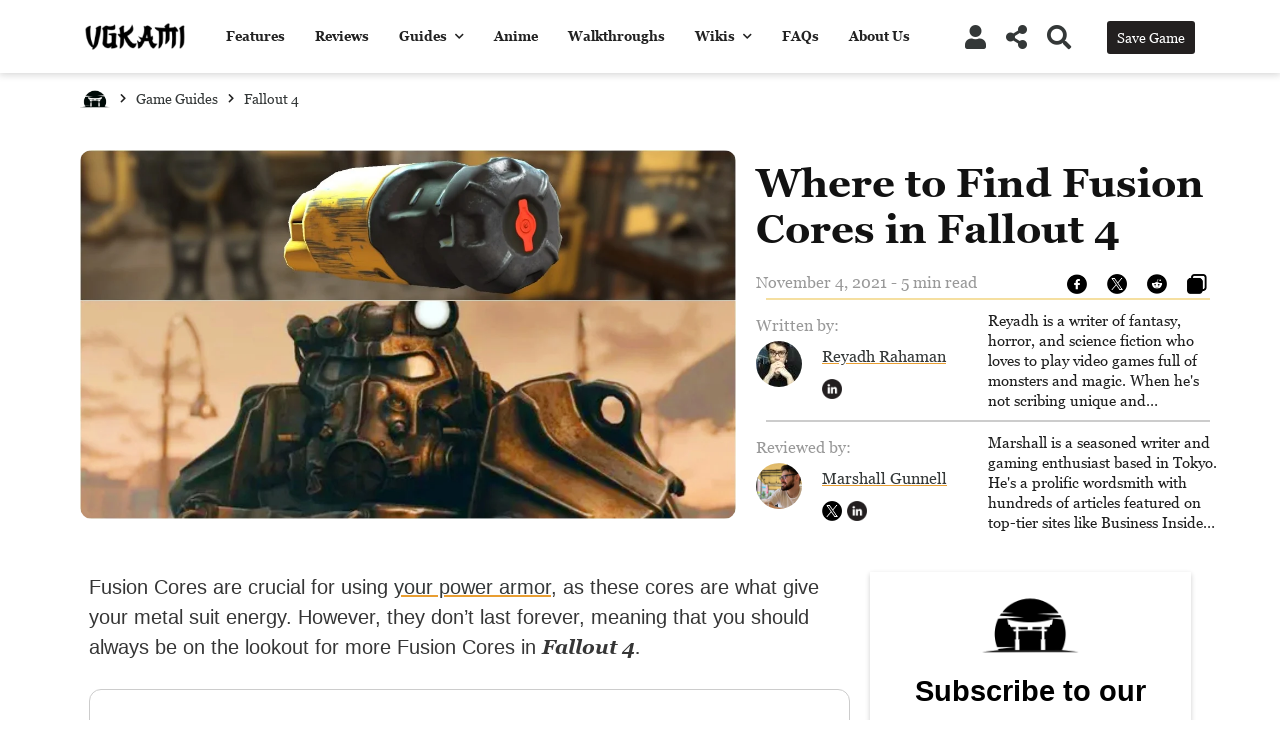

--- FILE ---
content_type: text/html; charset=UTF-8
request_url: https://vgkami.com/where-to-find-fusion-cores-in-fallout-4/
body_size: 29262
content:
<!DOCTYPE html>
<html lang="en-US">
	<head>
		<link rel="preload" href="https://vgkami.com/wp-content/themes/wikilogy/style.css" as="style" />
		<link rel="preload" href="https://vgkami.com/wp-content/themes/wikilogy-child/style.css" as="style" />
		
		<meta charset="UTF-8" />
		<meta http-equiv="X-UA-Compatible" content="IE=edge">
		<meta name="viewport" content="width=device-width, initial-scale=1">
		<link rel="profile" href="gmpg.org/xfn/11" />
		<link rel="pingback" href="https://vgkami.com/xmlrpc.php" />
		<link href='https://fonts.googleapis.com/css?family=Khand:200,200i,300,300i,400,400i,500,500i,600,600i,700,700i&subset=cyrillic,cyrillic-ext,greek,greek-ext,latin-ext' rel='stylesheet' type='text/css'>
<meta name='robots' content='index, follow, max-image-preview:large, max-snippet:-1, max-video-preview:-1' />

	<!-- This site is optimized with the Yoast SEO plugin v26.8 - https://yoast.com/product/yoast-seo-wordpress/ -->
	<title>Where to Find Fusion Cores in Fallout 4 - VGKAMI</title>
	<meta name="description" content="If you want to rule the wastelands in your power armor, you&#039;ll need to energize it with Fusion Cores. Here&#039;s where to find them!" />
	<link rel="canonical" href="https://vgkami.com/where-to-find-fusion-cores-in-fallout-4/" />
	<meta property="og:locale" content="en_US" />
	<meta property="og:type" content="article" />
	<meta property="og:title" content="Where to Find Fusion Cores in Fallout 4 - VGKAMI" />
	<meta property="og:description" content="If you want to rule the wastelands in your power armor, you&#039;ll need to energize it with Fusion Cores. Here&#039;s where to find them!" />
	<meta property="og:url" content="https://vgkami.com/where-to-find-fusion-cores-in-fallout-4/" />
	<meta property="og:site_name" content="VGKAMI" />
	<meta property="article:publisher" content="https://www.facebook.com/VGKAMI/" />
	<meta property="article:published_time" content="2021-11-04T05:24:26+00:00" />
	<meta property="article:modified_time" content="2023-05-16T06:07:57+00:00" />
	<meta property="og:image" content="https://vgkami.com/wp-content/uploads/2021/11/feature-image-fallout-4-find-fusion-core-guide.jpg" />
	<meta property="og:image:width" content="1200" />
	<meta property="og:image:height" content="675" />
	<meta property="og:image:type" content="image/jpeg" />
	<meta name="author" content="Reyadh Rahaman" />
	<meta name="twitter:card" content="summary_large_image" />
	<meta name="twitter:creator" content="@vgkami" />
	<meta name="twitter:site" content="@vgkami" />
	<meta name="twitter:label1" content="Written by" />
	<meta name="twitter:data1" content="Reyadh Rahaman" />
	<meta name="twitter:label2" content="Est. reading time" />
	<meta name="twitter:data2" content="7 minutes" />
	<script type="application/ld+json" class="yoast-schema-graph">{"@context":"https://schema.org","@graph":[{"@type":"Article","@id":"https://vgkami.com/where-to-find-fusion-cores-in-fallout-4/#article","isPartOf":{"@id":"https://vgkami.com/where-to-find-fusion-cores-in-fallout-4/"},"author":{"name":"Reyadh Rahaman","@id":"https://vgkami.com/#/schema/person/2c1bebafdc420eec75bd840994783712"},"headline":"Where to Find Fusion Cores in Fallout 4","datePublished":"2021-11-04T05:24:26+00:00","dateModified":"2023-05-16T06:07:57+00:00","mainEntityOfPage":{"@id":"https://vgkami.com/where-to-find-fusion-cores-in-fallout-4/"},"wordCount":1285,"commentCount":0,"image":{"@id":"https://vgkami.com/where-to-find-fusion-cores-in-fallout-4/#primaryimage"},"thumbnailUrl":"https://vgkami.com/wp-content/uploads/2021/11/feature-image-fallout-4-find-fusion-core-guide.jpg","keywords":["Fallout 4"],"articleSection":["Game Guides"],"inLanguage":"en-US","potentialAction":[{"@type":"CommentAction","name":"Comment","target":["https://vgkami.com/where-to-find-fusion-cores-in-fallout-4/#respond"]}]},{"@type":"WebPage","@id":"https://vgkami.com/where-to-find-fusion-cores-in-fallout-4/","url":"https://vgkami.com/where-to-find-fusion-cores-in-fallout-4/","name":"Where to Find Fusion Cores in Fallout 4 - VGKAMI","isPartOf":{"@id":"https://vgkami.com/#website"},"primaryImageOfPage":{"@id":"https://vgkami.com/where-to-find-fusion-cores-in-fallout-4/#primaryimage"},"image":{"@id":"https://vgkami.com/where-to-find-fusion-cores-in-fallout-4/#primaryimage"},"thumbnailUrl":"https://vgkami.com/wp-content/uploads/2021/11/feature-image-fallout-4-find-fusion-core-guide.jpg","datePublished":"2021-11-04T05:24:26+00:00","dateModified":"2023-05-16T06:07:57+00:00","author":{"@id":"https://vgkami.com/#/schema/person/2c1bebafdc420eec75bd840994783712"},"description":"If you want to rule the wastelands in your power armor, you'll need to energize it with Fusion Cores. Here's where to find them!","breadcrumb":{"@id":"https://vgkami.com/where-to-find-fusion-cores-in-fallout-4/#breadcrumb"},"inLanguage":"en-US","potentialAction":[{"@type":"ReadAction","target":["https://vgkami.com/where-to-find-fusion-cores-in-fallout-4/"]}]},{"@type":"ImageObject","inLanguage":"en-US","@id":"https://vgkami.com/where-to-find-fusion-cores-in-fallout-4/#primaryimage","url":"https://vgkami.com/wp-content/uploads/2021/11/feature-image-fallout-4-find-fusion-core-guide.jpg","contentUrl":"https://vgkami.com/wp-content/uploads/2021/11/feature-image-fallout-4-find-fusion-core-guide.jpg","width":1200,"height":675,"caption":"close up of a yellow and grey cylindrical fusion core in the inventory menu and a close up of the helmet of a suit of power armor worn by a npc"},{"@type":"BreadcrumbList","@id":"https://vgkami.com/where-to-find-fusion-cores-in-fallout-4/#breadcrumb","itemListElement":[{"@type":"ListItem","position":1,"name":"Home","item":"https://vgkami.com/"},{"@type":"ListItem","position":2,"name":"Where to Find Fusion Cores in Fallout 4"}]},{"@type":"WebSite","@id":"https://vgkami.com/#website","url":"https://vgkami.com/","name":"VGKAMI","description":"Master Your Games","potentialAction":[{"@type":"SearchAction","target":{"@type":"EntryPoint","urlTemplate":"https://vgkami.com/?s={search_term_string}"},"query-input":{"@type":"PropertyValueSpecification","valueRequired":true,"valueName":"search_term_string"}}],"inLanguage":"en-US"},{"@type":"Person","@id":"https://vgkami.com/#/schema/person/2c1bebafdc420eec75bd840994783712","name":"Reyadh Rahaman","image":{"@type":"ImageObject","inLanguage":"en-US","@id":"https://vgkami.com/#/schema/person/image/","url":"https://vgkami.com/wp-content/uploads/2023/07/thinking-2-1-96x96.jpg","contentUrl":"https://vgkami.com/wp-content/uploads/2023/07/thinking-2-1-96x96.jpg","caption":"Reyadh Rahaman"},"description":"Reyadh is a writer of fantasy, horror, and science fiction who loves to play video games full of monsters and magic. When he's not scribing unique and unrelenting speculative fiction or slaying demons in virtual worlds, he is writing strategy guides to help others reach their gaming goals.","sameAs":["http://www.rahamanwriting.com","https://www.linkedin.com/in/reyadhrahaman/"],"url":"https://vgkami.com/author/reyadhrahaman/"}]}</script>
	<!-- / Yoast SEO plugin. -->


<link rel="alternate" type="application/rss+xml" title="VGKAMI &raquo; Feed" href="https://vgkami.com/feed/" />
<link rel="alternate" type="application/rss+xml" title="VGKAMI &raquo; Comments Feed" href="https://vgkami.com/comments/feed/" />
<link rel="alternate" title="oEmbed (JSON)" type="application/json+oembed" href="https://vgkami.com/wp-json/oembed/1.0/embed?url=https%3A%2F%2Fvgkami.com%2Fwhere-to-find-fusion-cores-in-fallout-4%2F" />
<link rel="alternate" title="oEmbed (XML)" type="text/xml+oembed" href="https://vgkami.com/wp-json/oembed/1.0/embed?url=https%3A%2F%2Fvgkami.com%2Fwhere-to-find-fusion-cores-in-fallout-4%2F&#038;format=xml" />
<style type="text/css" media="all"> /*! * Font Awesome Free 5.1.0 by @fontawesome - https://fontawesome.com * License - https://fontawesome.com/license (Icons: CC BY 4.0, Fonts: SIL OFL 1.1, Code: MIT License) */ .fa,.fab,.fal,.far,.fas{-moz-osx-font-smoothing:grayscale;-webkit-font-smoothing:antialiased;display:inline-block;font-display:block;font-style:normal;font-variant:normal;text-rendering:auto;line-height:1}.fa-lg{font-size:1.33333em;line-height:.75em;vertical-align:-.0667em}.fa-xs{font-size:.75em}.fa-sm{font-size:.875em}.fa-1x{font-size:1em}.fa-2x{font-size:2em}.fa-3x{font-size:3em}.fa-4x{font-size:4em}.fa-5x{font-size:5em}.fa-6x{font-size:6em}.fa-7x{font-size:7em}.fa-8x{font-size:8em}.fa-9x{font-size:9em}.fa-10x{font-size:10em}.fa-fw{text-align:center;width:1.25em}.fa-ul{list-style-type:none;margin-left:2.5em;padding-left:0}.fa-ul>li{position:relative}.fa-li{left:-2em;position:absolute;text-align:center;width:2em;line-height:inherit}.fa-border{border:.08em solid #eee;border-radius:.1em;padding:.2em .25em .15em}.fa-pull-left{float:left}.fa-pull-right{float:right}.fa.fa-pull-left,.fab.fa-pull-left,.fal.fa-pull-left,.far.fa-pull-left,.fas.fa-pull-left{margin-right:.3em}.fa.fa-pull-right,.fab.fa-pull-right,.fal.fa-pull-right,.far.fa-pull-right,.fas.fa-pull-right{margin-left:.3em}.fa-spin{animation:a 2s infinite linear}.fa-pulse{animation:a 1s infinite steps(8)}@keyframes a{0%{transform:rotate(0deg)}to{transform:rotate(1turn)}}.fa-rotate-90{-ms-filter:"progid:DXImageTransform.Microsoft.BasicImage(rotation=1)";transform:rotate(90deg)}.fa-rotate-180{-ms-filter:"progid:DXImageTransform.Microsoft.BasicImage(rotation=2)";transform:rotate(180deg)}.fa-rotate-270{-ms-filter:"progid:DXImageTransform.Microsoft.BasicImage(rotation=3)";transform:rotate(270deg)}.fa-flip-horizontal{-ms-filter:"progid:DXImageTransform.Microsoft.BasicImage(rotation=0, mirror=1)";transform:scaleX(-1)}.fa-flip-vertical{transform:scaleY(-1)}.fa-flip-horizontal.fa-flip-vertical,.fa-flip-vertical{-ms-filter:"progid:DXImageTransform.Microsoft.BasicImage(rotation=2, mirror=1)"}.fa-flip-horizontal.fa-flip-vertical{transform:scale(-1)}:root .fa-flip-horizontal,:root .fa-flip-vertical,:root .fa-rotate-90,:root .fa-rotate-180,:root .fa-rotate-270{-webkit-filter:none;filter:none}.fa-stack{display:inline-block;height:2em;line-height:2em;position:relative;vertical-align:middle;width:2em}.fa-stack-1x,.fa-stack-2x{left:0;position:absolute;text-align:center;width:100%}.fa-stack-1x{line-height:inherit}.fa-stack-2x{font-size:2em}.fa-inverse{color:#fff}.fa-500px:before{content:"\f26e"}.fa-accessible-icon:before{content:"\f368"}.fa-accusoft:before{content:"\f369"}.fa-address-book:before{content:"\f2b9"}.fa-address-card:before{content:"\f2bb"}.fa-adjust:before{content:"\f042"}.fa-adn:before{content:"\f170"}.fa-adversal:before{content:"\f36a"}.fa-affiliatetheme:before{content:"\f36b"}.fa-algolia:before{content:"\f36c"}.fa-align-center:before{content:"\f037"}.fa-align-justify:before{content:"\f039"}.fa-align-left:before{content:"\f036"}.fa-align-right:before{content:"\f038"}.fa-allergies:before{content:"\f461"}.fa-amazon:before{content:"\f270"}.fa-amazon-pay:before{content:"\f42c"}.fa-ambulance:before{content:"\f0f9"}.fa-american-sign-language-interpreting:before{content:"\f2a3"}.fa-amilia:before{content:"\f36d"}.fa-anchor:before{content:"\f13d"}.fa-android:before{content:"\f17b"}.fa-angellist:before{content:"\f209"}.fa-angle-double-down:before{content:"\f103"}.fa-angle-double-left:before{content:"\f100"}.fa-angle-double-right:before{content:"\f101"}.fa-angle-double-up:before{content:"\f102"}.fa-angle-down:before{content:"\f107"}.fa-angle-left:before{content:"\f104"}.fa-angle-right:before{content:"\f105"}.fa-angle-up:before{content:"\f106"}.fa-angry:before{content:"\f556"}.fa-angrycreative:before{content:"\f36e"}.fa-angular:before{content:"\f420"}.fa-app-store:before{content:"\f36f"}.fa-app-store-ios:before{content:"\f370"}.fa-apper:before{content:"\f371"}.fa-apple:before{content:"\f179"}.fa-apple-pay:before{content:"\f415"}.fa-archive:before{content:"\f187"}.fa-archway:before{content:"\f557"}.fa-arrow-alt-circle-down:before{content:"\f358"}.fa-arrow-alt-circle-left:before{content:"\f359"}.fa-arrow-alt-circle-right:before{content:"\f35a"}.fa-arrow-alt-circle-up:before{content:"\f35b"}.fa-arrow-circle-down:before{content:"\f0ab"}.fa-arrow-circle-left:before{content:"\f0a8"}.fa-arrow-circle-right:before{content:"\f0a9"}.fa-arrow-circle-up:before{content:"\f0aa"}.fa-arrow-down:before{content:"\f063"}.fa-arrow-left:before{content:"\f060"}.fa-arrow-right:before{content:"\f061"}.fa-arrow-up:before{content:"\f062"}.fa-arrows-alt:before{content:"\f0b2"}.fa-arrows-alt-h:before{content:"\f337"}.fa-arrows-alt-v:before{content:"\f338"}.fa-assistive-listening-systems:before{content:"\f2a2"}.fa-asterisk:before{content:"\f069"}.fa-asymmetrik:before{content:"\f372"}.fa-at:before{content:"\f1fa"}.fa-atlas:before{content:"\f558"}.fa-audible:before{content:"\f373"}.fa-audio-description:before{content:"\f29e"}.fa-autoprefixer:before{content:"\f41c"}.fa-avianex:before{content:"\f374"}.fa-aviato:before{content:"\f421"}.fa-award:before{content:"\f559"}.fa-aws:before{content:"\f375"}.fa-backspace:before{content:"\f55a"}.fa-backward:before{content:"\f04a"}.fa-balance-scale:before{content:"\f24e"}.fa-ban:before{content:"\f05e"}.fa-band-aid:before{content:"\f462"}.fa-bandcamp:before{content:"\f2d5"}.fa-barcode:before{content:"\f02a"}.fa-bars:before{content:"\f0c9"}.fa-baseball-ball:before{content:"\f433"}.fa-basketball-ball:before{content:"\f434"}.fa-bath:before{content:"\f2cd"}.fa-battery-empty:before{content:"\f244"}.fa-battery-full:before{content:"\f240"}.fa-battery-half:before{content:"\f242"}.fa-battery-quarter:before{content:"\f243"}.fa-battery-three-quarters:before{content:"\f241"}.fa-bed:before{content:"\f236"}.fa-beer:before{content:"\f0fc"}.fa-behance:before{content:"\f1b4"}.fa-behance-square:before{content:"\f1b5"}.fa-bell:before{content:"\f0f3"}.fa-bell-slash:before{content:"\f1f6"}.fa-bezier-curve:before{content:"\f55b"}.fa-bicycle:before{content:"\f206"}.fa-bimobject:before{content:"\f378"}.fa-binoculars:before{content:"\f1e5"}.fa-birthday-cake:before{content:"\f1fd"}.fa-bitbucket:before{content:"\f171"}.fa-bitcoin:before{content:"\f379"}.fa-bity:before{content:"\f37a"}.fa-black-tie:before{content:"\f27e"}.fa-blackberry:before{content:"\f37b"}.fa-blender:before{content:"\f517"}.fa-blind:before{content:"\f29d"}.fa-blogger:before{content:"\f37c"}.fa-blogger-b:before{content:"\f37d"}.fa-bluetooth:before{content:"\f293"}.fa-bluetooth-b:before{content:"\f294"}.fa-bold:before{content:"\f032"}.fa-bolt:before{content:"\f0e7"}.fa-bomb:before{content:"\f1e2"}.fa-bong:before{content:"\f55c"}.fa-book:before{content:"\f02d"}.fa-book-open:before{content:"\f518"}.fa-bookmark:before{content:"\f02e"}.fa-bowling-ball:before{content:"\f436"}.fa-box:before{content:"\f466"}.fa-box-open:before{content:"\f49e"}.fa-boxes:before{content:"\f468"}.fa-braille:before{content:"\f2a1"}.fa-briefcase:before{content:"\f0b1"}.fa-briefcase-medical:before{content:"\f469"}.fa-broadcast-tower:before{content:"\f519"}.fa-broom:before{content:"\f51a"}.fa-brush:before{content:"\f55d"}.fa-btc:before{content:"\f15a"}.fa-bug:before{content:"\f188"}.fa-building:before{content:"\f1ad"}.fa-bullhorn:before{content:"\f0a1"}.fa-bullseye:before{content:"\f140"}.fa-burn:before{content:"\f46a"}.fa-buromobelexperte:before{content:"\f37f"}.fa-bus:before{content:"\f207"}.fa-bus-alt:before{content:"\f55e"}.fa-buysellads:before{content:"\f20d"}.fa-calculator:before{content:"\f1ec"}.fa-calendar:before{content:"\f133"}.fa-calendar-alt:before{content:"\f073"}.fa-calendar-check:before{content:"\f274"}.fa-calendar-minus:before{content:"\f272"}.fa-calendar-plus:before{content:"\f271"}.fa-calendar-times:before{content:"\f273"}.fa-camera:before{content:"\f030"}.fa-camera-retro:before{content:"\f083"}.fa-cannabis:before{content:"\f55f"}.fa-capsules:before{content:"\f46b"}.fa-car:before{content:"\f1b9"}.fa-caret-down:before{content:"\f0d7"}.fa-caret-left:before{content:"\f0d9"}.fa-caret-right:before{content:"\f0da"}.fa-caret-square-down:before{content:"\f150"}.fa-caret-square-left:before{content:"\f191"}.fa-caret-square-right:before{content:"\f152"}.fa-caret-square-up:before{content:"\f151"}.fa-caret-up:before{content:"\f0d8"}.fa-cart-arrow-down:before{content:"\f218"}.fa-cart-plus:before{content:"\f217"}.fa-cc-amazon-pay:before{content:"\f42d"}.fa-cc-amex:before{content:"\f1f3"}.fa-cc-apple-pay:before{content:"\f416"}.fa-cc-diners-club:before{content:"\f24c"}.fa-cc-discover:before{content:"\f1f2"}.fa-cc-jcb:before{content:"\f24b"}.fa-cc-mastercard:before{content:"\f1f1"}.fa-cc-paypal:before{content:"\f1f4"}.fa-cc-stripe:before{content:"\f1f5"}.fa-cc-visa:before{content:"\f1f0"}.fa-centercode:before{content:"\f380"}.fa-certificate:before{content:"\f0a3"}.fa-chalkboard:before{content:"\f51b"}.fa-chalkboard-teacher:before{content:"\f51c"}.fa-chart-area:before{content:"\f1fe"}.fa-chart-bar:before{content:"\f080"}.fa-chart-line:before{content:"\f201"}.fa-chart-pie:before{content:"\f200"}.fa-check:before{content:"\f00c"}.fa-check-circle:before{content:"\f058"}.fa-check-double:before{content:"\f560"}.fa-check-square:before{content:"\f14a"}.fa-chess:before{content:"\f439"}.fa-chess-bishop:before{content:"\f43a"}.fa-chess-board:before{content:"\f43c"}.fa-chess-king:before{content:"\f43f"}.fa-chess-knight:before{content:"\f441"}.fa-chess-pawn:before{content:"\f443"}.fa-chess-queen:before{content:"\f445"}.fa-chess-rook:before{content:"\f447"}.fa-chevron-circle-down:before{content:"\f13a"}.fa-chevron-circle-left:before{content:"\f137"}.fa-chevron-circle-right:before{content:"\f138"}.fa-chevron-circle-up:before{content:"\f139"}.fa-chevron-down:before{content:"\f078"}.fa-chevron-left:before{content:"\f053"}.fa-chevron-right:before{content:"\f054"}.fa-chevron-up:before{content:"\f077"}.fa-child:before{content:"\f1ae"}.fa-chrome:before{content:"\f268"}.fa-church:before{content:"\f51d"}.fa-circle:before{content:"\f111"}.fa-circle-notch:before{content:"\f1ce"}.fa-clipboard:before{content:"\f328"}.fa-clipboard-check:before{content:"\f46c"}.fa-clipboard-list:before{content:"\f46d"}.fa-clock:before{content:"\f017"}.fa-clone:before{content:"\f24d"}.fa-closed-captioning:before{content:"\f20a"}.fa-cloud:before{content:"\f0c2"}.fa-cloud-download-alt:before{content:"\f381"}.fa-cloud-upload-alt:before{content:"\f382"}.fa-cloudscale:before{content:"\f383"}.fa-cloudsmith:before{content:"\f384"}.fa-cloudversify:before{content:"\f385"}.fa-cocktail:before{content:"\f561"}.fa-code:before{content:"\f121"}.fa-code-branch:before{content:"\f126"}.fa-codepen:before{content:"\f1cb"}.fa-codiepie:before{content:"\f284"}.fa-coffee:before{content:"\f0f4"}.fa-cog:before{content:"\f013"}.fa-cogs:before{content:"\f085"}.fa-coins:before{content:"\f51e"}.fa-columns:before{content:"\f0db"}.fa-comment:before{content:"\f075"}.fa-comment-alt:before{content:"\f27a"}.fa-comment-dots:before{content:"\f4ad"}.fa-comment-slash:before{content:"\f4b3"}.fa-comments:before{content:"\f086"}.fa-compact-disc:before{content:"\f51f"}.fa-compass:before{content:"\f14e"}.fa-compress:before{content:"\f066"}.fa-concierge-bell:before{content:"\f562"}.fa-connectdevelop:before{content:"\f20e"}.fa-contao:before{content:"\f26d"}.fa-cookie:before{content:"\f563"}.fa-cookie-bite:before{content:"\f564"}.fa-copy:before{content:"\f0c5"}.fa-copyright:before{content:"\f1f9"}.fa-couch:before{content:"\f4b8"}.fa-cpanel:before{content:"\f388"}.fa-creative-commons:before{content:"\f25e"}.fa-creative-commons-by:before{content:"\f4e7"}.fa-creative-commons-nc:before{content:"\f4e8"}.fa-creative-commons-nc-eu:before{content:"\f4e9"}.fa-creative-commons-nc-jp:before{content:"\f4ea"}.fa-creative-commons-nd:before{content:"\f4eb"}.fa-creative-commons-pd:before{content:"\f4ec"}.fa-creative-commons-pd-alt:before{content:"\f4ed"}.fa-creative-commons-remix:before{content:"\f4ee"}.fa-creative-commons-sa:before{content:"\f4ef"}.fa-creative-commons-sampling:before{content:"\f4f0"}.fa-creative-commons-sampling-plus:before{content:"\f4f1"}.fa-creative-commons-share:before{content:"\f4f2"}.fa-credit-card:before{content:"\f09d"}.fa-crop:before{content:"\f125"}.fa-crop-alt:before{content:"\f565"}.fa-crosshairs:before{content:"\f05b"}.fa-crow:before{content:"\f520"}.fa-crown:before{content:"\f521"}.fa-css3:before{content:"\f13c"}.fa-css3-alt:before{content:"\f38b"}.fa-cube:before{content:"\f1b2"}.fa-cubes:before{content:"\f1b3"}.fa-cut:before{content:"\f0c4"}.fa-cuttlefish:before{content:"\f38c"}.fa-d-and-d:before{content:"\f38d"}.fa-dashcube:before{content:"\f210"}.fa-database:before{content:"\f1c0"}.fa-deaf:before{content:"\f2a4"}.fa-delicious:before{content:"\f1a5"}.fa-deploydog:before{content:"\f38e"}.fa-deskpro:before{content:"\f38f"}.fa-desktop:before{content:"\f108"}.fa-deviantart:before{content:"\f1bd"}.fa-diagnoses:before{content:"\f470"}.fa-dice:before{content:"\f522"}.fa-dice-five:before{content:"\f523"}.fa-dice-four:before{content:"\f524"}.fa-dice-one:before{content:"\f525"}.fa-dice-six:before{content:"\f526"}.fa-dice-three:before{content:"\f527"}.fa-dice-two:before{content:"\f528"}.fa-digg:before{content:"\f1a6"}.fa-digital-ocean:before{content:"\f391"}.fa-digital-tachograph:before{content:"\f566"}.fa-discord:before{content:"\f392"}.fa-discourse:before{content:"\f393"}.fa-divide:before{content:"\f529"}.fa-dizzy:before{content:"\f567"}.fa-dna:before{content:"\f471"}.fa-dochub:before{content:"\f394"}.fa-docker:before{content:"\f395"}.fa-dollar-sign:before{content:"\f155"}.fa-dolly:before{content:"\f472"}.fa-dolly-flatbed:before{content:"\f474"}.fa-donate:before{content:"\f4b9"}.fa-door-closed:before{content:"\f52a"}.fa-door-open:before{content:"\f52b"}.fa-dot-circle:before{content:"\f192"}.fa-dove:before{content:"\f4ba"}.fa-download:before{content:"\f019"}.fa-draft2digital:before{content:"\f396"}.fa-drafting-compass:before{content:"\f568"}.fa-dribbble:before{content:"\f17d"}.fa-dribbble-square:before{content:"\f397"}.fa-dropbox:before{content:"\f16b"}.fa-drum:before{content:"\f569"}.fa-drum-steelpan:before{content:"\f56a"}.fa-drupal:before{content:"\f1a9"}.fa-dumbbell:before{content:"\f44b"}.fa-dyalog:before{content:"\f399"}.fa-earlybirds:before{content:"\f39a"}.fa-ebay:before{content:"\f4f4"}.fa-edge:before{content:"\f282"}.fa-edit:before{content:"\f044"}.fa-eject:before{content:"\f052"}.fa-elementor:before{content:"\f430"}.fa-ellipsis-h:before{content:"\f141"}.fa-ellipsis-v:before{content:"\f142"}.fa-ember:before{content:"\f423"}.fa-empire:before{content:"\f1d1"}.fa-envelope:before{content:"\f0e0"}.fa-envelope-open:before{content:"\f2b6"}.fa-envelope-square:before{content:"\f199"}.fa-envira:before{content:"\f299"}.fa-equals:before{content:"\f52c"}.fa-eraser:before{content:"\f12d"}.fa-erlang:before{content:"\f39d"}.fa-ethereum:before{content:"\f42e"}.fa-etsy:before{content:"\f2d7"}.fa-euro-sign:before{content:"\f153"}.fa-exchange-alt:before{content:"\f362"}.fa-exclamation:before{content:"\f12a"}.fa-exclamation-circle:before{content:"\f06a"}.fa-exclamation-triangle:before{content:"\f071"}.fa-expand:before{content:"\f065"}.fa-expand-arrows-alt:before{content:"\f31e"}.fa-expeditedssl:before{content:"\f23e"}.fa-external-link-alt:before{content:"\f35d"}.fa-external-link-square-alt:before{content:"\f360"}.fa-eye:before{content:"\f06e"}.fa-eye-dropper:before{content:"\f1fb"}.fa-eye-slash:before{content:"\f070"}.fa-facebook:before{content:"\f09a"}.fa-facebook-f:before{content:"\f39e"}.fa-facebook-messenger:before{content:"\f39f"}.fa-facebook-square:before{content:"\f082"}.fa-fast-backward:before{content:"\f049"}.fa-fast-forward:before{content:"\f050"}.fa-fax:before{content:"\f1ac"}.fa-feather:before{content:"\f52d"}.fa-feather-alt:before{content:"\f56b"}.fa-female:before{content:"\f182"}.fa-fighter-jet:before{content:"\f0fb"}.fa-file:before{content:"\f15b"}.fa-file-alt:before{content:"\f15c"}.fa-file-archive:before{content:"\f1c6"}.fa-file-audio:before{content:"\f1c7"}.fa-file-code:before{content:"\f1c9"}.fa-file-contract:before{content:"\f56c"}.fa-file-download:before{content:"\f56d"}.fa-file-excel:before{content:"\f1c3"}.fa-file-export:before{content:"\f56e"}.fa-file-image:before{content:"\f1c5"}.fa-file-import:before{content:"\f56f"}.fa-file-invoice:before{content:"\f570"}.fa-file-invoice-dollar:before{content:"\f571"}.fa-file-medical:before{content:"\f477"}.fa-file-medical-alt:before{content:"\f478"}.fa-file-pdf:before{content:"\f1c1"}.fa-file-powerpoint:before{content:"\f1c4"}.fa-file-prescription:before{content:"\f572"}.fa-file-signature:before{content:"\f573"}.fa-file-upload:before{content:"\f574"}.fa-file-video:before{content:"\f1c8"}.fa-file-word:before{content:"\f1c2"}.fa-fill:before{content:"\f575"}.fa-fill-drip:before{content:"\f576"}.fa-film:before{content:"\f008"}.fa-filter:before{content:"\f0b0"}.fa-fingerprint:before{content:"\f577"}.fa-fire:before{content:"\f06d"}.fa-fire-extinguisher:before{content:"\f134"}.fa-firefox:before{content:"\f269"}.fa-first-aid:before{content:"\f479"}.fa-first-order:before{content:"\f2b0"}.fa-first-order-alt:before{content:"\f50a"}.fa-firstdraft:before{content:"\f3a1"}.fa-fish:before{content:"\f578"}.fa-flag:before{content:"\f024"}.fa-flag-checkered:before{content:"\f11e"}.fa-flask:before{content:"\f0c3"}.fa-flickr:before{content:"\f16e"}.fa-flipboard:before{content:"\f44d"}.fa-flushed:before{content:"\f579"}.fa-fly:before{content:"\f417"}.fa-folder:before{content:"\f07b"}.fa-folder-open:before{content:"\f07c"}.fa-font:before{content:"\f031"}.fa-font-awesome:before{content:"\f2b4"}.fa-font-awesome-alt:before{content:"\f35c"}.fa-font-awesome-flag:before{content:"\f425"}.fa-font-awesome-logo-full:before{content:"\f4e6"}.fa-fonticons:before{content:"\f280"}.fa-fonticons-fi:before{content:"\f3a2"}.fa-football-ball:before{content:"\f44e"}.fa-fort-awesome:before{content:"\f286"}.fa-fort-awesome-alt:before{content:"\f3a3"}.fa-forumbee:before{content:"\f211"}.fa-forward:before{content:"\f04e"}.fa-foursquare:before{content:"\f180"}.fa-free-code-camp:before{content:"\f2c5"}.fa-freebsd:before{content:"\f3a4"}.fa-frog:before{content:"\f52e"}.fa-frown:before{content:"\f119"}.fa-frown-open:before{content:"\f57a"}.fa-fulcrum:before{content:"\f50b"}.fa-futbol:before{content:"\f1e3"}.fa-galactic-republic:before{content:"\f50c"}.fa-galactic-senate:before{content:"\f50d"}.fa-gamepad:before{content:"\f11b"}.fa-gas-pump:before{content:"\f52f"}.fa-gavel:before{content:"\f0e3"}.fa-gem:before{content:"\f3a5"}.fa-genderless:before{content:"\f22d"}.fa-get-pocket:before{content:"\f265"}.fa-gg:before{content:"\f260"}.fa-gg-circle:before{content:"\f261"}.fa-gift:before{content:"\f06b"}.fa-git:before{content:"\f1d3"}.fa-git-square:before{content:"\f1d2"}.fa-github:before{content:"\f09b"}.fa-github-alt:before{content:"\f113"}.fa-github-square:before{content:"\f092"}.fa-gitkraken:before{content:"\f3a6"}.fa-gitlab:before{content:"\f296"}.fa-gitter:before{content:"\f426"}.fa-glass-martini:before{content:"\f000"}.fa-glass-martini-alt:before{content:"\f57b"}.fa-glasses:before{content:"\f530"}.fa-glide:before{content:"\f2a5"}.fa-glide-g:before{content:"\f2a6"}.fa-globe:before{content:"\f0ac"}.fa-globe-africa:before{content:"\f57c"}.fa-globe-americas:before{content:"\f57d"}.fa-globe-asia:before{content:"\f57e"}.fa-gofore:before{content:"\f3a7"}.fa-golf-ball:before{content:"\f450"}.fa-goodreads:before{content:"\f3a8"}.fa-goodreads-g:before{content:"\f3a9"}.fa-google:before{content:"\f1a0"}.fa-google-drive:before{content:"\f3aa"}.fa-google-play:before{content:"\f3ab"}.fa-google-plus:before{content:"\f2b3"}.fa-google-plus-g:before{content:"\f0d5"}.fa-google-plus-square:before{content:"\f0d4"}.fa-google-wallet:before{content:"\f1ee"}.fa-graduation-cap:before{content:"\f19d"}.fa-gratipay:before{content:"\f184"}.fa-grav:before{content:"\f2d6"}.fa-greater-than:before{content:"\f531"}.fa-greater-than-equal:before{content:"\f532"}.fa-grimace:before{content:"\f57f"}.fa-grin:before{content:"\f580"}.fa-grin-alt:before{content:"\f581"}.fa-grin-beam:before{content:"\f582"}.fa-grin-beam-sweat:before{content:"\f583"}.fa-grin-hearts:before{content:"\f584"}.fa-grin-squint:before{content:"\f585"}.fa-grin-squint-tears:before{content:"\f586"}.fa-grin-stars:before{content:"\f587"}.fa-grin-tears:before{content:"\f588"}.fa-grin-tongue:before{content:"\f589"}.fa-grin-tongue-squint:before{content:"\f58a"}.fa-grin-tongue-wink:before{content:"\f58b"}.fa-grin-wink:before{content:"\f58c"}.fa-grip-horizontal:before{content:"\f58d"}.fa-grip-vertical:before{content:"\f58e"}.fa-gripfire:before{content:"\f3ac"}.fa-grunt:before{content:"\f3ad"}.fa-gulp:before{content:"\f3ae"}.fa-h-square:before{content:"\f0fd"}.fa-hacker-news:before{content:"\f1d4"}.fa-hacker-news-square:before{content:"\f3af"}.fa-hand-holding:before{content:"\f4bd"}.fa-hand-holding-heart:before{content:"\f4be"}.fa-hand-holding-usd:before{content:"\f4c0"}.fa-hand-lizard:before{content:"\f258"}.fa-hand-paper:before{content:"\f256"}.fa-hand-peace:before{content:"\f25b"}.fa-hand-point-down:before{content:"\f0a7"}.fa-hand-point-left:before{content:"\f0a5"}.fa-hand-point-right:before{content:"\f0a4"}.fa-hand-point-up:before{content:"\f0a6"}.fa-hand-pointer:before{content:"\f25a"}.fa-hand-rock:before{content:"\f255"}.fa-hand-scissors:before{content:"\f257"}.fa-hand-spock:before{content:"\f259"}.fa-hands:before{content:"\f4c2"}.fa-hands-helping:before{content:"\f4c4"}.fa-handshake:before{content:"\f2b5"}.fa-hashtag:before{content:"\f292"}.fa-hdd:before{content:"\f0a0"}.fa-heading:before{content:"\f1dc"}.fa-headphones:before{content:"\f025"}.fa-headphones-alt:before{content:"\f58f"}.fa-headset:before{content:"\f590"}.fa-heart:before{content:"\f004"}.fa-heartbeat:before{content:"\f21e"}.fa-helicopter:before{content:"\f533"}.fa-highlighter:before{content:"\f591"}.fa-hips:before{content:"\f452"}.fa-hire-a-helper:before{content:"\f3b0"}.fa-history:before{content:"\f1da"}.fa-hockey-puck:before{content:"\f453"}.fa-home:before{content:"\f015"}.fa-hooli:before{content:"\f427"}.fa-hornbill:before{content:"\f592"}.fa-hospital:before{content:"\f0f8"}.fa-hospital-alt:before{content:"\f47d"}.fa-hospital-symbol:before{content:"\f47e"}.fa-hot-tub:before{content:"\f593"}.fa-hotel:before{content:"\f594"}.fa-hotjar:before{content:"\f3b1"}.fa-hourglass:before{content:"\f254"}.fa-hourglass-end:before{content:"\f253"}.fa-hourglass-half:before{content:"\f252"}.fa-hourglass-start:before{content:"\f251"}.fa-houzz:before{content:"\f27c"}.fa-html5:before{content:"\f13b"}.fa-hubspot:before{content:"\f3b2"}.fa-i-cursor:before{content:"\f246"}.fa-id-badge:before{content:"\f2c1"}.fa-id-card:before{content:"\f2c2"}.fa-id-card-alt:before{content:"\f47f"}.fa-image:before{content:"\f03e"}.fa-images:before{content:"\f302"}.fa-imdb:before{content:"\f2d8"}.fa-inbox:before{content:"\f01c"}.fa-indent:before{content:"\f03c"}.fa-industry:before{content:"\f275"}.fa-infinity:before{content:"\f534"}.fa-info:before{content:"\f129"}.fa-info-circle:before{content:"\f05a"}.fa-instagram:before{content:"\f16d"}.fa-internet-explorer:before{content:"\f26b"}.fa-ioxhost:before{content:"\f208"}.fa-italic:before{content:"\f033"}.fa-itunes:before{content:"\f3b4"}.fa-itunes-note:before{content:"\f3b5"}.fa-java:before{content:"\f4e4"}.fa-jedi-order:before{content:"\f50e"}.fa-jenkins:before{content:"\f3b6"}.fa-joget:before{content:"\f3b7"}.fa-joint:before{content:"\f595"}.fa-joomla:before{content:"\f1aa"}.fa-js:before{content:"\f3b8"}.fa-js-square:before{content:"\f3b9"}.fa-jsfiddle:before{content:"\f1cc"}.fa-key:before{content:"\f084"}.fa-keybase:before{content:"\f4f5"}.fa-keyboard:before{content:"\f11c"}.fa-keycdn:before{content:"\f3ba"}.fa-kickstarter:before{content:"\f3bb"}.fa-kickstarter-k:before{content:"\f3bc"}.fa-kiss:before{content:"\f596"}.fa-kiss-beam:before{content:"\f597"}.fa-kiss-wink-heart:before{content:"\f598"}.fa-kiwi-bird:before{content:"\f535"}.fa-korvue:before{content:"\f42f"}.fa-language:before{content:"\f1ab"}.fa-laptop:before{content:"\f109"}.fa-laravel:before{content:"\f3bd"}.fa-lastfm:before{content:"\f202"}.fa-lastfm-square:before{content:"\f203"}.fa-laugh:before{content:"\f599"}.fa-laugh-beam:before{content:"\f59a"}.fa-laugh-squint:before{content:"\f59b"}.fa-laugh-wink:before{content:"\f59c"}.fa-leaf:before{content:"\f06c"}.fa-leanpub:before{content:"\f212"}.fa-lemon:before{content:"\f094"}.fa-less:before{content:"\f41d"}.fa-less-than:before{content:"\f536"}.fa-less-than-equal:before{content:"\f537"}.fa-level-down-alt:before{content:"\f3be"}.fa-level-up-alt:before{content:"\f3bf"}.fa-life-ring:before{content:"\f1cd"}.fa-lightbulb:before{content:"\f0eb"}.fa-line:before{content:"\f3c0"}.fa-link:before{content:"\f0c1"}.fa-linkedin:before{content:"\f08c"}.fa-linkedin-in:before{content:"\f0e1"}.fa-linode:before{content:"\f2b8"}.fa-linux:before{content:"\f17c"}.fa-lira-sign:before{content:"\f195"}.fa-list:before{content:"\f03a"}.fa-list-alt:before{content:"\f022"}.fa-list-ol:before{content:"\f0cb"}.fa-list-ul:before{content:"\f0ca"}.fa-location-arrow:before{content:"\f124"}.fa-lock:before{content:"\f023"}.fa-lock-open:before{content:"\f3c1"}.fa-long-arrow-alt-down:before{content:"\f309"}.fa-long-arrow-alt-left:before{content:"\f30a"}.fa-long-arrow-alt-right:before{content:"\f30b"}.fa-long-arrow-alt-up:before{content:"\f30c"}.fa-low-vision:before{content:"\f2a8"}.fa-luggage-cart:before{content:"\f59d"}.fa-lyft:before{content:"\f3c3"}.fa-magento:before{content:"\f3c4"}.fa-magic:before{content:"\f0d0"}.fa-magnet:before{content:"\f076"}.fa-mailchimp:before{content:"\f59e"}.fa-male:before{content:"\f183"}.fa-mandalorian:before{content:"\f50f"}.fa-map:before{content:"\f279"}.fa-map-marked:before{content:"\f59f"}.fa-map-marked-alt:before{content:"\f5a0"}.fa-map-marker:before{content:"\f041"}.fa-map-marker-alt:before{content:"\f3c5"}.fa-map-pin:before{content:"\f276"}.fa-map-signs:before{content:"\f277"}.fa-marker:before{content:"\f5a1"}.fa-mars:before{content:"\f222"}.fa-mars-double:before{content:"\f227"}.fa-mars-stroke:before{content:"\f229"}.fa-mars-stroke-h:before{content:"\f22b"}.fa-mars-stroke-v:before{content:"\f22a"}.fa-mastodon:before{content:"\f4f6"}.fa-maxcdn:before{content:"\f136"}.fa-medal:before{content:"\f5a2"}.fa-medapps:before{content:"\f3c6"}.fa-medium:before{content:"\f23a"}.fa-medium-m:before{content:"\f3c7"}.fa-medkit:before{content:"\f0fa"}.fa-medrt:before{content:"\f3c8"}.fa-meetup:before{content:"\f2e0"}.fa-megaport:before{content:"\f5a3"}.fa-meh:before{content:"\f11a"}.fa-meh-blank:before{content:"\f5a4"}.fa-meh-rolling-eyes:before{content:"\f5a5"}.fa-memory:before{content:"\f538"}.fa-mercury:before{content:"\f223"}.fa-microchip:before{content:"\f2db"}.fa-microphone:before{content:"\f130"}.fa-microphone-alt:before{content:"\f3c9"}.fa-microphone-alt-slash:before{content:"\f539"}.fa-microphone-slash:before{content:"\f131"}.fa-microsoft:before{content:"\f3ca"}.fa-minus:before{content:"\f068"}.fa-minus-circle:before{content:"\f056"}.fa-minus-square:before{content:"\f146"}.fa-mix:before{content:"\f3cb"}.fa-mixcloud:before{content:"\f289"}.fa-mizuni:before{content:"\f3cc"}.fa-mobile:before{content:"\f10b"}.fa-mobile-alt:before{content:"\f3cd"}.fa-modx:before{content:"\f285"}.fa-monero:before{content:"\f3d0"}.fa-money-bill:before{content:"\f0d6"}.fa-money-bill-alt:before{content:"\f3d1"}.fa-money-bill-wave:before{content:"\f53a"}.fa-money-bill-wave-alt:before{content:"\f53b"}.fa-money-check:before{content:"\f53c"}.fa-money-check-alt:before{content:"\f53d"}.fa-monument:before{content:"\f5a6"}.fa-moon:before{content:"\f186"}.fa-mortar-pestle:before{content:"\f5a7"}.fa-motorcycle:before{content:"\f21c"}.fa-mouse-pointer:before{content:"\f245"}.fa-music:before{content:"\f001"}.fa-napster:before{content:"\f3d2"}.fa-neuter:before{content:"\f22c"}.fa-newspaper:before{content:"\f1ea"}.fa-nimblr:before{content:"\f5a8"}.fa-nintendo-switch:before{content:"\f418"}.fa-node:before{content:"\f419"}.fa-node-js:before{content:"\f3d3"}.fa-not-equal:before{content:"\f53e"}.fa-notes-medical:before{content:"\f481"}.fa-npm:before{content:"\f3d4"}.fa-ns8:before{content:"\f3d5"}.fa-nutritionix:before{content:"\f3d6"}.fa-object-group:before{content:"\f247"}.fa-object-ungroup:before{content:"\f248"}.fa-odnoklassniki:before{content:"\f263"}.fa-odnoklassniki-square:before{content:"\f264"}.fa-old-republic:before{content:"\f510"}.fa-opencart:before{content:"\f23d"}.fa-openid:before{content:"\f19b"}.fa-opera:before{content:"\f26a"}.fa-optin-monster:before{content:"\f23c"}.fa-osi:before{content:"\f41a"}.fa-outdent:before{content:"\f03b"}.fa-page4:before{content:"\f3d7"}.fa-pagelines:before{content:"\f18c"}.fa-paint-brush:before{content:"\f1fc"}.fa-paint-roller:before{content:"\f5aa"}.fa-palette:before{content:"\f53f"}.fa-palfed:before{content:"\f3d8"}.fa-pallet:before{content:"\f482"}.fa-paper-plane:before{content:"\f1d8"}.fa-paperclip:before{content:"\f0c6"}.fa-parachute-box:before{content:"\f4cd"}.fa-paragraph:before{content:"\f1dd"}.fa-parking:before{content:"\f540"}.fa-passport:before{content:"\f5ab"}.fa-paste:before{content:"\f0ea"}.fa-patreon:before{content:"\f3d9"}.fa-pause:before{content:"\f04c"}.fa-pause-circle:before{content:"\f28b"}.fa-paw:before{content:"\f1b0"}.fa-paypal:before{content:"\f1ed"}.fa-pen:before{content:"\f304"}.fa-pen-alt:before{content:"\f305"}.fa-pen-fancy:before{content:"\f5ac"}.fa-pen-nib:before{content:"\f5ad"}.fa-pen-square:before{content:"\f14b"}.fa-pencil-alt:before{content:"\f303"}.fa-pencil-ruler:before{content:"\f5ae"}.fa-people-carry:before{content:"\f4ce"}.fa-percent:before{content:"\f295"}.fa-percentage:before{content:"\f541"}.fa-periscope:before{content:"\f3da"}.fa-phabricator:before{content:"\f3db"}.fa-phoenix-framework:before{content:"\f3dc"}.fa-phoenix-squadron:before{content:"\f511"}.fa-phone:before{content:"\f095"}.fa-phone-slash:before{content:"\f3dd"}.fa-phone-square:before{content:"\f098"}.fa-phone-volume:before{content:"\f2a0"}.fa-php:before{content:"\f457"}.fa-pied-piper:before{content:"\f2ae"}.fa-pied-piper-alt:before{content:"\f1a8"}.fa-pied-piper-hat:before{content:"\f4e5"}.fa-pied-piper-pp:before{content:"\f1a7"}.fa-piggy-bank:before{content:"\f4d3"}.fa-pills:before{content:"\f484"}.fa-pinterest:before{content:"\f0d2"}.fa-pinterest-p:before{content:"\f231"}.fa-pinterest-square:before{content:"\f0d3"}.fa-plane:before{content:"\f072"}.fa-plane-arrival:before{content:"\f5af"}.fa-plane-departure:before{content:"\f5b0"}.fa-play:before{content:"\f04b"}.fa-play-circle:before{content:"\f144"}.fa-playstation:before{content:"\f3df"}.fa-plug:before{content:"\f1e6"}.fa-plus:before{content:"\f067"}.fa-plus-circle:before{content:"\f055"}.fa-plus-square:before{content:"\f0fe"}.fa-podcast:before{content:"\f2ce"}.fa-poo:before{content:"\f2fe"}.fa-portrait:before{content:"\f3e0"}.fa-pound-sign:before{content:"\f154"}.fa-power-off:before{content:"\f011"}.fa-prescription:before{content:"\f5b1"}.fa-prescription-bottle:before{content:"\f485"}.fa-prescription-bottle-alt:before{content:"\f486"}.fa-print:before{content:"\f02f"}.fa-procedures:before{content:"\f487"}.fa-product-hunt:before{content:"\f288"}.fa-project-diagram:before{content:"\f542"}.fa-pushed:before{content:"\f3e1"}.fa-puzzle-piece:before{content:"\f12e"}.fa-python:before{content:"\f3e2"}.fa-qq:before{content:"\f1d6"}.fa-qrcode:before{content:"\f029"}.fa-question:before{content:"\f128"}.fa-question-circle:before{content:"\f059"}.fa-quidditch:before{content:"\f458"}.fa-quinscape:before{content:"\f459"}.fa-quora:before{content:"\f2c4"}.fa-quote-left:before{content:"\f10d"}.fa-quote-right:before{content:"\f10e"}.fa-r-project:before{content:"\f4f7"}.fa-random:before{content:"\f074"}.fa-ravelry:before{content:"\f2d9"}.fa-react:before{content:"\f41b"}.fa-readme:before{content:"\f4d5"}.fa-rebel:before{content:"\f1d0"}.fa-receipt:before{content:"\f543"}.fa-recycle:before{content:"\f1b8"}.fa-red-river:before{content:"\f3e3"}.fa-reddit:before{content:"\f1a1"}.fa-reddit-alien:before{content:"\f281"}.fa-reddit-square:before{content:"\f1a2"}.fa-redo:before{content:"\f01e"}.fa-redo-alt:before{content:"\f2f9"}.fa-registered:before{content:"\f25d"}.fa-rendact:before{content:"\f3e4"}.fa-renren:before{content:"\f18b"}.fa-reply:before{content:"\f3e5"}.fa-reply-all:before{content:"\f122"}.fa-replyd:before{content:"\f3e6"}.fa-researchgate:before{content:"\f4f8"}.fa-resolving:before{content:"\f3e7"}.fa-retweet:before{content:"\f079"}.fa-ribbon:before{content:"\f4d6"}.fa-road:before{content:"\f018"}.fa-robot:before{content:"\f544"}.fa-rocket:before{content:"\f135"}.fa-rocketchat:before{content:"\f3e8"}.fa-rockrms:before{content:"\f3e9"}.fa-rss:before{content:"\f09e"}.fa-rss-square:before{content:"\f143"}.fa-ruble-sign:before{content:"\f158"}.fa-ruler:before{content:"\f545"}.fa-ruler-combined:before{content:"\f546"}.fa-ruler-horizontal:before{content:"\f547"}.fa-ruler-vertical:before{content:"\f548"}.fa-rupee-sign:before{content:"\f156"}.fa-sad-cry:before{content:"\f5b3"}.fa-sad-tear:before{content:"\f5b4"}.fa-safari:before{content:"\f267"}.fa-sass:before{content:"\f41e"}.fa-save:before{content:"\f0c7"}.fa-schlix:before{content:"\f3ea"}.fa-school:before{content:"\f549"}.fa-screwdriver:before{content:"\f54a"}.fa-scribd:before{content:"\f28a"}.fa-search:before{content:"\f002"}.fa-search-minus:before{content:"\f010"}.fa-search-plus:before{content:"\f00e"}.fa-searchengin:before{content:"\f3eb"}.fa-seedling:before{content:"\f4d8"}.fa-sellcast:before{content:"\f2da"}.fa-sellsy:before{content:"\f213"}.fa-server:before{content:"\f233"}.fa-servicestack:before{content:"\f3ec"}.fa-share:before{content:"\f064"}.fa-share-alt:before{content:"\f1e0"}.fa-share-alt-square:before{content:"\f1e1"}.fa-share-square:before{content:"\f14d"}.fa-shekel-sign:before{content:"\f20b"}.fa-shield-alt:before{content:"\f3ed"}.fa-ship:before{content:"\f21a"}.fa-shipping-fast:before{content:"\f48b"}.fa-shirtsinbulk:before{content:"\f214"}.fa-shoe-prints:before{content:"\f54b"}.fa-shopping-bag:before{content:"\f290"}.fa-shopping-basket:before{content:"\f291"}.fa-shopping-cart:before{content:"\f07a"}.fa-shopware:before{content:"\f5b5"}.fa-shower:before{content:"\f2cc"}.fa-shuttle-van:before{content:"\f5b6"}.fa-sign:before{content:"\f4d9"}.fa-sign-in-alt:before{content:"\f2f6"}.fa-sign-language:before{content:"\f2a7"}.fa-sign-out-alt:before{content:"\f2f5"}.fa-signal:before{content:"\f012"}.fa-signature:before{content:"\f5b7"}.fa-simplybuilt:before{content:"\f215"}.fa-sistrix:before{content:"\f3ee"}.fa-sitemap:before{content:"\f0e8"}.fa-sith:before{content:"\f512"}.fa-skull:before{content:"\f54c"}.fa-skyatlas:before{content:"\f216"}.fa-skype:before{content:"\f17e"}.fa-slack:before{content:"\f198"}.fa-slack-hash:before{content:"\f3ef"}.fa-sliders-h:before{content:"\f1de"}.fa-slideshare:before{content:"\f1e7"}.fa-smile:before{content:"\f118"}.fa-smile-beam:before{content:"\f5b8"}.fa-smile-wink:before{content:"\f4da"}.fa-smoking:before{content:"\f48d"}.fa-smoking-ban:before{content:"\f54d"}.fa-snapchat:before{content:"\f2ab"}.fa-snapchat-ghost:before{content:"\f2ac"}.fa-snapchat-square:before{content:"\f2ad"}.fa-snowflake:before{content:"\f2dc"}.fa-solar-panel:before{content:"\f5ba"}.fa-sort:before{content:"\f0dc"}.fa-sort-alpha-down:before{content:"\f15d"}.fa-sort-alpha-up:before{content:"\f15e"}.fa-sort-amount-down:before{content:"\f160"}.fa-sort-amount-up:before{content:"\f161"}.fa-sort-down:before{content:"\f0dd"}.fa-sort-numeric-down:before{content:"\f162"}.fa-sort-numeric-up:before{content:"\f163"}.fa-sort-up:before{content:"\f0de"}.fa-soundcloud:before{content:"\f1be"}.fa-spa:before{content:"\f5bb"}.fa-space-shuttle:before{content:"\f197"}.fa-speakap:before{content:"\f3f3"}.fa-spinner:before{content:"\f110"}.fa-splotch:before{content:"\f5bc"}.fa-spotify:before{content:"\f1bc"}.fa-spray-can:before{content:"\f5bd"}.fa-square:before{content:"\f0c8"}.fa-square-full:before{content:"\f45c"}.fa-squarespace:before{content:"\f5be"}.fa-stack-exchange:before{content:"\f18d"}.fa-stack-overflow:before{content:"\f16c"}.fa-stamp:before{content:"\f5bf"}.fa-star:before{content:"\f005"}.fa-star-half:before{content:"\f089"}.fa-star-half-alt:before{content:"\f5c0"}.fa-staylinked:before{content:"\f3f5"}.fa-steam:before{content:"\f1b6"}.fa-steam-square:before{content:"\f1b7"}.fa-steam-symbol:before{content:"\f3f6"}.fa-step-backward:before{content:"\f048"}.fa-step-forward:before{content:"\f051"}.fa-stethoscope:before{content:"\f0f1"}.fa-sticker-mule:before{content:"\f3f7"}.fa-sticky-note:before{content:"\f249"}.fa-stop:before{content:"\f04d"}.fa-stop-circle:before{content:"\f28d"}.fa-stopwatch:before{content:"\f2f2"}.fa-store:before{content:"\f54e"}.fa-store-alt:before{content:"\f54f"}.fa-strava:before{content:"\f428"}.fa-stream:before{content:"\f550"}.fa-street-view:before{content:"\f21d"}.fa-strikethrough:before{content:"\f0cc"}.fa-stripe:before{content:"\f429"}.fa-stripe-s:before{content:"\f42a"}.fa-stroopwafel:before{content:"\f551"}.fa-studiovinari:before{content:"\f3f8"}.fa-stumbleupon:before{content:"\f1a4"}.fa-stumbleupon-circle:before{content:"\f1a3"}.fa-subscript:before{content:"\f12c"}.fa-subway:before{content:"\f239"}.fa-suitcase:before{content:"\f0f2"}.fa-suitcase-rolling:before{content:"\f5c1"}.fa-sun:before{content:"\f185"}.fa-superpowers:before{content:"\f2dd"}.fa-superscript:before{content:"\f12b"}.fa-supple:before{content:"\f3f9"}.fa-surprise:before{content:"\f5c2"}.fa-swatchbook:before{content:"\f5c3"}.fa-swimmer:before{content:"\f5c4"}.fa-swimming-pool:before{content:"\f5c5"}.fa-sync:before{content:"\f021"}.fa-sync-alt:before{content:"\f2f1"}.fa-syringe:before{content:"\f48e"}.fa-table:before{content:"\f0ce"}.fa-table-tennis:before{content:"\f45d"}.fa-tablet:before{content:"\f10a"}.fa-tablet-alt:before{content:"\f3fa"}.fa-tablets:before{content:"\f490"}.fa-tachometer-alt:before{content:"\f3fd"}.fa-tag:before{content:"\f02b"}.fa-tags:before{content:"\f02c"}.fa-tape:before{content:"\f4db"}.fa-tasks:before{content:"\f0ae"}.fa-taxi:before{content:"\f1ba"}.fa-teamspeak:before{content:"\f4f9"}.fa-telegram:before{content:"\f2c6"}.fa-telegram-plane:before{content:"\f3fe"}.fa-tencent-weibo:before{content:"\f1d5"}.fa-terminal:before{content:"\f120"}.fa-text-height:before{content:"\f034"}.fa-text-width:before{content:"\f035"}.fa-th:before{content:"\f00a"}.fa-th-large:before{content:"\f009"}.fa-th-list:before{content:"\f00b"}.fa-themeco:before{content:"\f5c6"}.fa-themeisle:before{content:"\f2b2"}.fa-thermometer:before{content:"\f491"}.fa-thermometer-empty:before{content:"\f2cb"}.fa-thermometer-full:before{content:"\f2c7"}.fa-thermometer-half:before{content:"\f2c9"}.fa-thermometer-quarter:before{content:"\f2ca"}.fa-thermometer-three-quarters:before{content:"\f2c8"}.fa-thumbs-down:before{content:"\f165"}.fa-thumbs-up:before{content:"\f164"}.fa-thumbtack:before{content:"\f08d"}.fa-ticket-alt:before{content:"\f3ff"}.fa-times:before{content:"\f00d"}.fa-times-circle:before{content:"\f057"}.fa-tint:before{content:"\f043"}.fa-tint-slash:before{content:"\f5c7"}.fa-tired:before{content:"\f5c8"}.fa-toggle-off:before{content:"\f204"}.fa-toggle-on:before{content:"\f205"}.fa-toolbox:before{content:"\f552"}.fa-tooth:before{content:"\f5c9"}.fa-trade-federation:before{content:"\f513"}.fa-trademark:before{content:"\f25c"}.fa-train:before{content:"\f238"}.fa-transgender:before{content:"\f224"}.fa-transgender-alt:before{content:"\f225"}.fa-trash:before{content:"\f1f8"}.fa-trash-alt:before{content:"\f2ed"}.fa-tree:before{content:"\f1bb"}.fa-trello:before{content:"\f181"}.fa-tripadvisor:before{content:"\f262"}.fa-trophy:before{content:"\f091"}.fa-truck:before{content:"\f0d1"}.fa-truck-loading:before{content:"\f4de"}.fa-truck-moving:before{content:"\f4df"}.fa-tshirt:before{content:"\f553"}.fa-tty:before{content:"\f1e4"}.fa-tumblr:before{content:"\f173"}.fa-tumblr-square:before{content:"\f174"}.fa-tv:before{content:"\f26c"}.fa-twitch:before{content:"\f1e8"}.fa-twitter:before{content:"\f099"}.fa-twitter-square:before{content:"\f081"}.fa-typo3:before{content:"\f42b"}.fa-uber:before{content:"\f402"}.fa-uikit:before{content:"\f403"}.fa-umbrella:before{content:"\f0e9"}.fa-umbrella-beach:before{content:"\f5ca"}.fa-underline:before{content:"\f0cd"}.fa-undo:before{content:"\f0e2"}.fa-undo-alt:before{content:"\f2ea"}.fa-uniregistry:before{content:"\f404"}.fa-universal-access:before{content:"\f29a"}.fa-university:before{content:"\f19c"}.fa-unlink:before{content:"\f127"}.fa-unlock:before{content:"\f09c"}.fa-unlock-alt:before{content:"\f13e"}.fa-untappd:before{content:"\f405"}.fa-upload:before{content:"\f093"}.fa-usb:before{content:"\f287"}.fa-user:before{content:"\f007"}.fa-user-alt:before{content:"\f406"}.fa-user-alt-slash:before{content:"\f4fa"}.fa-user-astronaut:before{content:"\f4fb"}.fa-user-check:before{content:"\f4fc"}.fa-user-circle:before{content:"\f2bd"}.fa-user-clock:before{content:"\f4fd"}.fa-user-cog:before{content:"\f4fe"}.fa-user-edit:before{content:"\f4ff"}.fa-user-friends:before{content:"\f500"}.fa-user-graduate:before{content:"\f501"}.fa-user-lock:before{content:"\f502"}.fa-user-md:before{content:"\f0f0"}.fa-user-minus:before{content:"\f503"}.fa-user-ninja:before{content:"\f504"}.fa-user-plus:before{content:"\f234"}.fa-user-secret:before{content:"\f21b"}.fa-user-shield:before{content:"\f505"}.fa-user-slash:before{content:"\f506"}.fa-user-tag:before{content:"\f507"}.fa-user-tie:before{content:"\f508"}.fa-user-times:before{content:"\f235"}.fa-users:before{content:"\f0c0"}.fa-users-cog:before{content:"\f509"}.fa-ussunnah:before{content:"\f407"}.fa-utensil-spoon:before{content:"\f2e5"}.fa-utensils:before{content:"\f2e7"}.fa-vaadin:before{content:"\f408"}.fa-vector-square:before{content:"\f5cb"}.fa-venus:before{content:"\f221"}.fa-venus-double:before{content:"\f226"}.fa-venus-mars:before{content:"\f228"}.fa-viacoin:before{content:"\f237"}.fa-viadeo:before{content:"\f2a9"}.fa-viadeo-square:before{content:"\f2aa"}.fa-vial:before{content:"\f492"}.fa-vials:before{content:"\f493"}.fa-viber:before{content:"\f409"}.fa-video:before{content:"\f03d"}.fa-video-slash:before{content:"\f4e2"}.fa-vimeo:before{content:"\f40a"}.fa-vimeo-square:before{content:"\f194"}.fa-vimeo-v:before{content:"\f27d"}.fa-vine:before{content:"\f1ca"}.fa-vk:before{content:"\f189"}.fa-vnv:before{content:"\f40b"}.fa-volleyball-ball:before{content:"\f45f"}.fa-volume-down:before{content:"\f027"}.fa-volume-off:before{content:"\f026"}.fa-volume-up:before{content:"\f028"}.fa-vuejs:before{content:"\f41f"}.fa-walking:before{content:"\f554"}.fa-wallet:before{content:"\f555"}.fa-warehouse:before{content:"\f494"}.fa-weebly:before{content:"\f5cc"}.fa-weibo:before{content:"\f18a"}.fa-weight:before{content:"\f496"}.fa-weight-hanging:before{content:"\f5cd"}.fa-weixin:before{content:"\f1d7"}.fa-whatsapp:before{content:"\f232"}.fa-whatsapp-square:before{content:"\f40c"}.fa-wheelchair:before{content:"\f193"}.fa-whmcs:before{content:"\f40d"}.fa-wifi:before{content:"\f1eb"}.fa-wikipedia-w:before{content:"\f266"}.fa-window-close:before{content:"\f410"}.fa-window-maximize:before{content:"\f2d0"}.fa-window-minimize:before{content:"\f2d1"}.fa-window-restore:before{content:"\f2d2"}.fa-windows:before{content:"\f17a"}.fa-wine-glass:before{content:"\f4e3"}.fa-wine-glass-alt:before{content:"\f5ce"}.fa-wix:before{content:"\f5cf"}.fa-wolf-pack-battalion:before{content:"\f514"}.fa-won-sign:before{content:"\f159"}.fa-wordpress:before{content:"\f19a"}.fa-wordpress-simple:before{content:"\f411"}.fa-wpbeginner:before{content:"\f297"}.fa-wpexplorer:before{content:"\f2de"}.fa-wpforms:before{content:"\f298"}.fa-wrench:before{content:"\f0ad"}.fa-x-ray:before{content:"\f497"}.fa-xbox:before{content:"\f412"}.fa-xing:before{content:"\f168"}.fa-xing-square:before{content:"\f169"}.fa-y-combinator:before{content:"\f23b"}.fa-yahoo:before{content:"\f19e"}.fa-yandex:before{content:"\f413"}.fa-yandex-international:before{content:"\f414"}.fa-yelp:before{content:"\f1e9"}.fa-yen-sign:before{content:"\f157"}.fa-yoast:before{content:"\f2b1"}.fa-youtube:before{content:"\f167"}.fa-youtube-square:before{content:"\f431"}.sr-only{border:0;clip:rect(0,0,0,0);height:1px;margin:-1px;overflow:hidden;padding:0;position:absolute;width:1px}.sr-only-focusable:active,.sr-only-focusable:focus{clip:auto;height:auto;margin:0;overflow:visible;position:static;width:auto}@font-face{font-family:"Font Awesome 5 Brands";font-display:block;font-style:normal;font-weight:normal;src:url(https://vgkami.com/wp-content/themes/wikilogy/include/assets/css/../webfonts/fa-brands-400.eot);src:url(https://vgkami.com/wp-content/themes/wikilogy/include/assets/css/../webfonts/fa-brands-400.eot#1724423867) format("embedded-opentype"),url(https://vgkami.com/wp-content/themes/wikilogy/include/assets/css/../webfonts/fa-brands-400.woff2) format("woff2"),url(https://vgkami.com/wp-content/themes/wikilogy/include/assets/css/../webfonts/fa-brands-400.woff) format("woff"),url(https://vgkami.com/wp-content/themes/wikilogy/include/assets/css/../webfonts/fa-brands-400.ttf) format("truetype"),url(https://vgkami.com/wp-content/themes/wikilogy/include/assets/css/../webfonts/fa-brands-400.svg#fontawesome) format("svg")}.fab{font-family:"Font Awesome 5 Brands"}@font-face{font-family:"Font Awesome 5 Free";font-display:block;font-style:normal;font-weight:400;src:url(https://vgkami.com/wp-content/themes/wikilogy/include/assets/css/../webfonts/fa-regular-400.eot);src:url(https://vgkami.com/wp-content/themes/wikilogy/include/assets/css/../webfonts/fa-regular-400.eot#1724423867) format("embedded-opentype"),url(https://vgkami.com/wp-content/themes/wikilogy/include/assets/css/../webfonts/fa-regular-400.woff2) format("woff2"),url(https://vgkami.com/wp-content/themes/wikilogy/include/assets/css/../webfonts/fa-regular-400.woff) format("woff"),url(https://vgkami.com/wp-content/themes/wikilogy/include/assets/css/../webfonts/fa-regular-400.ttf) format("truetype"),url(https://vgkami.com/wp-content/themes/wikilogy/include/assets/css/../webfonts/fa-regular-400.svg#fontawesome) format("svg")}.far{font-weight:400}@font-face{font-family:"Font Awesome 5 Free";font-display:block;font-style:normal;font-weight:900;src:url(https://vgkami.com/wp-content/themes/wikilogy/include/assets/css/../webfonts/fa-solid-900.eot);src:url(https://vgkami.com/wp-content/themes/wikilogy/include/assets/css/../webfonts/fa-solid-900.eot#1724423867) format("embedded-opentype"),url(https://vgkami.com/wp-content/themes/wikilogy/include/assets/css/../webfonts/fa-solid-900.woff2) format("woff2"),url(https://vgkami.com/wp-content/themes/wikilogy/include/assets/css/../webfonts/fa-solid-900.woff) format("woff"),url(https://vgkami.com/wp-content/themes/wikilogy/include/assets/css/../webfonts/fa-solid-900.ttf) format("truetype"),url(https://vgkami.com/wp-content/themes/wikilogy/include/assets/css/../webfonts/fa-solid-900.svg#fontawesome) format("svg")}.fa,.far,.fas{font-family:"Font Awesome 5 Free"}.fa,.fas{font-weight:900} </style>
<style id='wp-img-auto-sizes-contain-inline-css' type='text/css'> img:is([sizes=auto i],[sizes^="auto," i]){contain-intrinsic-size:3000px 1500px} /*# sourceURL=wp-img-auto-sizes-contain-inline-css */ </style>
<style id='wp-block-library-inline-css' type='text/css'> :root{--wp-block-synced-color:#7a00df;--wp-block-synced-color--rgb:122,0,223;--wp-bound-block-color:var(--wp-block-synced-color);--wp-editor-canvas-background:#ddd;--wp-admin-theme-color:#007cba;--wp-admin-theme-color--rgb:0,124,186;--wp-admin-theme-color-darker-10:#006ba1;--wp-admin-theme-color-darker-10--rgb:0,107,160.5;--wp-admin-theme-color-darker-20:#005a87;--wp-admin-theme-color-darker-20--rgb:0,90,135;--wp-admin-border-width-focus:2px}@media (min-resolution:192dpi){:root{--wp-admin-border-width-focus:1.5px}}.wp-element-button{cursor:pointer}:root .has-very-light-gray-background-color{background-color:#eee}:root .has-very-dark-gray-background-color{background-color:#313131}:root .has-very-light-gray-color{color:#eee}:root .has-very-dark-gray-color{color:#313131}:root .has-vivid-green-cyan-to-vivid-cyan-blue-gradient-background{background:linear-gradient(135deg,#00d084,#0693e3)}:root .has-purple-crush-gradient-background{background:linear-gradient(135deg,#34e2e4,#4721fb 50%,#ab1dfe)}:root .has-hazy-dawn-gradient-background{background:linear-gradient(135deg,#faaca8,#dad0ec)}:root .has-subdued-olive-gradient-background{background:linear-gradient(135deg,#fafae1,#67a671)}:root .has-atomic-cream-gradient-background{background:linear-gradient(135deg,#fdd79a,#004a59)}:root .has-nightshade-gradient-background{background:linear-gradient(135deg,#330968,#31cdcf)}:root .has-midnight-gradient-background{background:linear-gradient(135deg,#020381,#2874fc)}:root{--wp--preset--font-size--normal:16px;--wp--preset--font-size--huge:42px}.has-regular-font-size{font-size:1em}.has-larger-font-size{font-size:2.625em}.has-normal-font-size{font-size:var(--wp--preset--font-size--normal)}.has-huge-font-size{font-size:var(--wp--preset--font-size--huge)}.has-text-align-center{text-align:center}.has-text-align-left{text-align:left}.has-text-align-right{text-align:right}.has-fit-text{white-space:nowrap!important}#end-resizable-editor-section{display:none}.aligncenter{clear:both}.items-justified-left{justify-content:flex-start}.items-justified-center{justify-content:center}.items-justified-right{justify-content:flex-end}.items-justified-space-between{justify-content:space-between}.screen-reader-text{border:0;clip-path:inset(50%);height:1px;margin:-1px;overflow:hidden;padding:0;position:absolute;width:1px;word-wrap:normal!important}.screen-reader-text:focus{background-color:#ddd;clip-path:none;color:#444;display:block;font-size:1em;height:auto;left:5px;line-height:normal;padding:15px 23px 14px;text-decoration:none;top:5px;width:auto;z-index:100000}html :where(.has-border-color){border-style:solid}html :where([style*=border-top-color]){border-top-style:solid}html :where([style*=border-right-color]){border-right-style:solid}html :where([style*=border-bottom-color]){border-bottom-style:solid}html :where([style*=border-left-color]){border-left-style:solid}html :where([style*=border-width]){border-style:solid}html :where([style*=border-top-width]){border-top-style:solid}html :where([style*=border-right-width]){border-right-style:solid}html :where([style*=border-bottom-width]){border-bottom-style:solid}html :where([style*=border-left-width]){border-left-style:solid}html :where(img[class*=wp-image-]){height:auto;max-width:100%}:where(figure){margin:0 0 1em}html :where(.is-position-sticky){--wp-admin--admin-bar--position-offset:var(--wp-admin--admin-bar--height,0px)}@media screen and (max-width:600px){html :where(.is-position-sticky){--wp-admin--admin-bar--position-offset:0px}} /*# sourceURL=wp-block-library-inline-css */ </style><style id='global-styles-inline-css' type='text/css'> :root{--wp--preset--aspect-ratio--square: 1;--wp--preset--aspect-ratio--4-3: 4/3;--wp--preset--aspect-ratio--3-4: 3/4;--wp--preset--aspect-ratio--3-2: 3/2;--wp--preset--aspect-ratio--2-3: 2/3;--wp--preset--aspect-ratio--16-9: 16/9;--wp--preset--aspect-ratio--9-16: 9/16;--wp--preset--color--black: #000000;--wp--preset--color--cyan-bluish-gray: #abb8c3;--wp--preset--color--white: #ffffff;--wp--preset--color--pale-pink: #f78da7;--wp--preset--color--vivid-red: #cf2e2e;--wp--preset--color--luminous-vivid-orange: #ff6900;--wp--preset--color--luminous-vivid-amber: #fcb900;--wp--preset--color--light-green-cyan: #7bdcb5;--wp--preset--color--vivid-green-cyan: #00d084;--wp--preset--color--pale-cyan-blue: #8ed1fc;--wp--preset--color--vivid-cyan-blue: #0693e3;--wp--preset--color--vivid-purple: #9b51e0;--wp--preset--gradient--vivid-cyan-blue-to-vivid-purple: linear-gradient(135deg,rgb(6,147,227) 0%,rgb(155,81,224) 100%);--wp--preset--gradient--light-green-cyan-to-vivid-green-cyan: linear-gradient(135deg,rgb(122,220,180) 0%,rgb(0,208,130) 100%);--wp--preset--gradient--luminous-vivid-amber-to-luminous-vivid-orange: linear-gradient(135deg,rgb(252,185,0) 0%,rgb(255,105,0) 100%);--wp--preset--gradient--luminous-vivid-orange-to-vivid-red: linear-gradient(135deg,rgb(255,105,0) 0%,rgb(207,46,46) 100%);--wp--preset--gradient--very-light-gray-to-cyan-bluish-gray: linear-gradient(135deg,rgb(238,238,238) 0%,rgb(169,184,195) 100%);--wp--preset--gradient--cool-to-warm-spectrum: linear-gradient(135deg,rgb(74,234,220) 0%,rgb(151,120,209) 20%,rgb(207,42,186) 40%,rgb(238,44,130) 60%,rgb(251,105,98) 80%,rgb(254,248,76) 100%);--wp--preset--gradient--blush-light-purple: linear-gradient(135deg,rgb(255,206,236) 0%,rgb(152,150,240) 100%);--wp--preset--gradient--blush-bordeaux: linear-gradient(135deg,rgb(254,205,165) 0%,rgb(254,45,45) 50%,rgb(107,0,62) 100%);--wp--preset--gradient--luminous-dusk: linear-gradient(135deg,rgb(255,203,112) 0%,rgb(199,81,192) 50%,rgb(65,88,208) 100%);--wp--preset--gradient--pale-ocean: linear-gradient(135deg,rgb(255,245,203) 0%,rgb(182,227,212) 50%,rgb(51,167,181) 100%);--wp--preset--gradient--electric-grass: linear-gradient(135deg,rgb(202,248,128) 0%,rgb(113,206,126) 100%);--wp--preset--gradient--midnight: linear-gradient(135deg,rgb(2,3,129) 0%,rgb(40,116,252) 100%);--wp--preset--font-size--small: 13px;--wp--preset--font-size--medium: 20px;--wp--preset--font-size--large: 36px;--wp--preset--font-size--x-large: 42px;--wp--preset--spacing--20: 0.44rem;--wp--preset--spacing--30: 0.67rem;--wp--preset--spacing--40: 1rem;--wp--preset--spacing--50: 1.5rem;--wp--preset--spacing--60: 2.25rem;--wp--preset--spacing--70: 3.38rem;--wp--preset--spacing--80: 5.06rem;--wp--preset--shadow--natural: 6px 6px 9px rgba(0, 0, 0, 0.2);--wp--preset--shadow--deep: 12px 12px 50px rgba(0, 0, 0, 0.4);--wp--preset--shadow--sharp: 6px 6px 0px rgba(0, 0, 0, 0.2);--wp--preset--shadow--outlined: 6px 6px 0px -3px rgb(255, 255, 255), 6px 6px rgb(0, 0, 0);--wp--preset--shadow--crisp: 6px 6px 0px rgb(0, 0, 0);}:where(.is-layout-flex){gap: 0.5em;}:where(.is-layout-grid){gap: 0.5em;}body .is-layout-flex{display: flex;}.is-layout-flex{flex-wrap: wrap;align-items: center;}.is-layout-flex > :is(*, div){margin: 0;}body .is-layout-grid{display: grid;}.is-layout-grid > :is(*, div){margin: 0;}:where(.wp-block-columns.is-layout-flex){gap: 2em;}:where(.wp-block-columns.is-layout-grid){gap: 2em;}:where(.wp-block-post-template.is-layout-flex){gap: 1.25em;}:where(.wp-block-post-template.is-layout-grid){gap: 1.25em;}.has-black-color{color: var(--wp--preset--color--black) !important;}.has-cyan-bluish-gray-color{color: var(--wp--preset--color--cyan-bluish-gray) !important;}.has-white-color{color: var(--wp--preset--color--white) !important;}.has-pale-pink-color{color: var(--wp--preset--color--pale-pink) !important;}.has-vivid-red-color{color: var(--wp--preset--color--vivid-red) !important;}.has-luminous-vivid-orange-color{color: var(--wp--preset--color--luminous-vivid-orange) !important;}.has-luminous-vivid-amber-color{color: var(--wp--preset--color--luminous-vivid-amber) !important;}.has-light-green-cyan-color{color: var(--wp--preset--color--light-green-cyan) !important;}.has-vivid-green-cyan-color{color: var(--wp--preset--color--vivid-green-cyan) !important;}.has-pale-cyan-blue-color{color: var(--wp--preset--color--pale-cyan-blue) !important;}.has-vivid-cyan-blue-color{color: var(--wp--preset--color--vivid-cyan-blue) !important;}.has-vivid-purple-color{color: var(--wp--preset--color--vivid-purple) !important;}.has-black-background-color{background-color: var(--wp--preset--color--black) !important;}.has-cyan-bluish-gray-background-color{background-color: var(--wp--preset--color--cyan-bluish-gray) !important;}.has-white-background-color{background-color: var(--wp--preset--color--white) !important;}.has-pale-pink-background-color{background-color: var(--wp--preset--color--pale-pink) !important;}.has-vivid-red-background-color{background-color: var(--wp--preset--color--vivid-red) !important;}.has-luminous-vivid-orange-background-color{background-color: var(--wp--preset--color--luminous-vivid-orange) !important;}.has-luminous-vivid-amber-background-color{background-color: var(--wp--preset--color--luminous-vivid-amber) !important;}.has-light-green-cyan-background-color{background-color: var(--wp--preset--color--light-green-cyan) !important;}.has-vivid-green-cyan-background-color{background-color: var(--wp--preset--color--vivid-green-cyan) !important;}.has-pale-cyan-blue-background-color{background-color: var(--wp--preset--color--pale-cyan-blue) !important;}.has-vivid-cyan-blue-background-color{background-color: var(--wp--preset--color--vivid-cyan-blue) !important;}.has-vivid-purple-background-color{background-color: var(--wp--preset--color--vivid-purple) !important;}.has-black-border-color{border-color: var(--wp--preset--color--black) !important;}.has-cyan-bluish-gray-border-color{border-color: var(--wp--preset--color--cyan-bluish-gray) !important;}.has-white-border-color{border-color: var(--wp--preset--color--white) !important;}.has-pale-pink-border-color{border-color: var(--wp--preset--color--pale-pink) !important;}.has-vivid-red-border-color{border-color: var(--wp--preset--color--vivid-red) !important;}.has-luminous-vivid-orange-border-color{border-color: var(--wp--preset--color--luminous-vivid-orange) !important;}.has-luminous-vivid-amber-border-color{border-color: var(--wp--preset--color--luminous-vivid-amber) !important;}.has-light-green-cyan-border-color{border-color: var(--wp--preset--color--light-green-cyan) !important;}.has-vivid-green-cyan-border-color{border-color: var(--wp--preset--color--vivid-green-cyan) !important;}.has-pale-cyan-blue-border-color{border-color: var(--wp--preset--color--pale-cyan-blue) !important;}.has-vivid-cyan-blue-border-color{border-color: var(--wp--preset--color--vivid-cyan-blue) !important;}.has-vivid-purple-border-color{border-color: var(--wp--preset--color--vivid-purple) !important;}.has-vivid-cyan-blue-to-vivid-purple-gradient-background{background: var(--wp--preset--gradient--vivid-cyan-blue-to-vivid-purple) !important;}.has-light-green-cyan-to-vivid-green-cyan-gradient-background{background: var(--wp--preset--gradient--light-green-cyan-to-vivid-green-cyan) !important;}.has-luminous-vivid-amber-to-luminous-vivid-orange-gradient-background{background: var(--wp--preset--gradient--luminous-vivid-amber-to-luminous-vivid-orange) !important;}.has-luminous-vivid-orange-to-vivid-red-gradient-background{background: var(--wp--preset--gradient--luminous-vivid-orange-to-vivid-red) !important;}.has-very-light-gray-to-cyan-bluish-gray-gradient-background{background: var(--wp--preset--gradient--very-light-gray-to-cyan-bluish-gray) !important;}.has-cool-to-warm-spectrum-gradient-background{background: var(--wp--preset--gradient--cool-to-warm-spectrum) !important;}.has-blush-light-purple-gradient-background{background: var(--wp--preset--gradient--blush-light-purple) !important;}.has-blush-bordeaux-gradient-background{background: var(--wp--preset--gradient--blush-bordeaux) !important;}.has-luminous-dusk-gradient-background{background: var(--wp--preset--gradient--luminous-dusk) !important;}.has-pale-ocean-gradient-background{background: var(--wp--preset--gradient--pale-ocean) !important;}.has-electric-grass-gradient-background{background: var(--wp--preset--gradient--electric-grass) !important;}.has-midnight-gradient-background{background: var(--wp--preset--gradient--midnight) !important;}.has-small-font-size{font-size: var(--wp--preset--font-size--small) !important;}.has-medium-font-size{font-size: var(--wp--preset--font-size--medium) !important;}.has-large-font-size{font-size: var(--wp--preset--font-size--large) !important;}.has-x-large-font-size{font-size: var(--wp--preset--font-size--x-large) !important;} /*# sourceURL=global-styles-inline-css */ </style>

<style id='classic-theme-styles-inline-css' type='text/css'> /*! This file is auto-generated */ .wp-block-button__link{color:#fff;background-color:#32373c;border-radius:9999px;box-shadow:none;text-decoration:none;padding:calc(.667em + 2px) calc(1.333em + 2px);font-size:1.125em}.wp-block-file__button{background:#32373c;color:#fff;text-decoration:none} /*# sourceURL=/wp-includes/css/classic-themes.min.css */ </style>
<link rel='stylesheet' id='slick-css' href='https://vgkami.com/wp-content/themes/wikilogy-child/assets/slick.css?ver=625' type='text/css' media='all' />
<link rel='stylesheet' id='confirm-css' href='https://vgkami.com/wp-content/themes/wikilogy-child/assets/jquery-confirm.min.css?ver=899' type='text/css' media='all' />
<link rel='stylesheet' id='bootstrap-css' href='https://vgkami.com/wp-content/themes/wikilogy/include/assets/css/bootstrap.min.css?ver=189' type='text/css' media='all' />
<link rel='stylesheet' id='wikilogy-css' href='https://vgkami.com/wp-content/themes/wikilogy/style.css?ver=817' type='text/css' media='all' />
<style id='wikilogy-inline-css' type='text/css'> body{font-family:Georgia;} h1, h2, h3, h4, h5, h6, .mobile-menu, .demo-language-selector ul, .custom-file-control::before, .blog-tabs .tab-list, .blog-slider .item .content .title, .user-box .bottom-links, .user-box .title, .footer.footer-style2 .footer-menu, .wikilogy-social-counter-widget ul, .history-table .title, .gt-user-list ul li .title, .vc_chart, .content-slider .title, .letters-list, .category-list.style-3, .category-list.style-2, .category-list.style-1, .feature-box .item .hover .content .title, .content-index ul, .content-table .item .title, .wikilogy-toolbar, .comment-list .comment-info, .comment-list .comment-author, .post-author .author-name, .post-content-footer .post-pages, .post-content-footer .post-share, .content-categories, .post-tags, .post-pagination, .post-read-more.style-1, .post-information.style-1, .post-list-styles .title, .widget_rss ul li cite, .widget_rss .rss-date, .widget_rss ul li a.rsswidget, .widget_tag_cloud .tagcloud, .widget_nav_menu ul, .widget_recent_comments ul, .widget_meta ul, .widget_pages ul, .widget_categories ul, .widget_archive ul, .widget_recent_entries ul, button, input[type="submit"], .woocommerce #respond input#submit.alt, .woocommerce a.button.alt, .woocommerce button.button.alt, .woocommerce input.button.alt, .woocommerce #respond input#submit, .woocommerce a.button, .woocommerce button.button, .woocommerce input.button, .header.header-style-5 .mainmenu .navbar, .header.header-style-3 .mainmenu .navbar, .header.header-style-2 .mainmenu .navbar, .header.header-style-1 .mainmenu .navbar, .header-sidebar .content .header-sidebar-menu, .header .elements .header-sidebar .content .header-sidebar-menu, .header .elements .header-sidebar .content .close-button, .header .elements .item .login-links, .wikilogy-title .shadow-title, .wikilogy-title .title, .widget-box .widget-title, .header-sidebar .content .close-button, .mobile-header-sidebar .header-user-box a, .mobile-header-sidebar .header-user-box a:visited{font-family:Georgia;} body{color:#202020;font-family:Georgia;font-size:18px;font-style:normal;font-weight:400;line-height:31px;} .wikilogy-title.style-3 .title,.wikilogy-title.style-2 .title,.wikilogy-title.style-1 .title{color:#202020;font-family:Khand;font-size:57px;font-weight:700;line-height:66px;} h1{color:#101010;font-family:Khand;font-size:50px;font-weight:800;line-height:60px;} h2{color:#202020;font-family:Khand;font-size:36px;font-weight:700;line-height:46px;} h3{color:#202020;font-family:Khand;font-size:30px;font-weight:700;line-height:40px;} h4{color:#202020;font-family:Khand;font-size:24px;font-weight:700;line-height:32px;} h5{color:#202020;font-family:Khand;font-size:21px;font-weight:700;line-height:31px;} .wikilogy-contact-box i, .blog-tabs .tab-list li.title, .category-list.style-3 li ul li a:hover, .category-list.style-3 li ul li a:focus, .user-box .bottom-links a:focus, .user-box .bottom-links a:hover, [type="checkbox"]:not(:checked) + .modern-checkbox:after, [type="checkbox"]:checked + .modern-checkbox:after, .footer.footer-style2 a:hover, .footer.footer-style2 a:focus, .footer.footer-style1 a:hover, .footer.footer-style1 a:focus, .wikilogy-title.style-6 .title, .letters-list ul li a:focus, .letters-list ul li a:hover, .letters-list.style-1 ul li a:focus, .letters-list.style-1 ul li a:hover, .letters-list.style-2 ul li a:focus, .letters-list.style-2 ul li a:hover, .category-list.style-2 li a:focus, .category-list.style-2 li a:hover, .category-list.style-1 li a:focus, .category-list.style-1 li a:hover, .wikilogy-toolbar a:focus, .wikilogy-toolbar a:hover, .wikilogy-toolbar ul li:focus, .wikilogy-toolbar ul li:hover, .comment-list .comment-info>div a:focus, .comment-list .comment-info>div a:hover, .comment-list .comment-author, .post-author .social-links ul li a, .post-author .social-links ul li a:visited, .post-author .author-name a, .post-author .author-name a:visited, .content-categories .list a:hover, .content-categories .list a:focus, .post-tags .list a:hover, .post-tags .list a:focus, .post-content-footer .post-share ul a:hover, .post-content-footer .post-share ul a:focus, .title-banner.style-2 .post-information ul li a:focus, .title-banner.style-2 .post-information ul li a:hover, .title-banner.style-3 .post-information ul li a:focus, .title-banner.style-3 .post-information ul li a:hover, .header .elements .item.header-social .content .social-links li a:hover, .header .elements .item.header-social .content .social-links li a:focus, .post-information.style-1 ul li a:focus, .post-information.style-1 ul li a:hover, .cs-select > span::after, .mobile-menu .mobile-menu-top .navbar-nav .dropdown-menu>.active>a, .mobile-menu .mobile-menu-top .navbar-nav .dropdown-menu>.active>a:focus, .mobile-menu .mobile-menu-top .navbar-nav .dropdown-menu>.active>a:hover, .mobile-menu .mobile-menu-top .navbar-nav>li a:hover, .mobile-menu .mobile-menu-top .navbar-nav>li a:focus, .mobile-menu .mobile-menu-top .navbar-nav li:hover>a, .mobile-menu .mobile-menu-top .navbar-nav li:focus>a:visited, .mobile-menu .mobile-menu-top .navbar-nav li:hover>i, .mobile-menu .mobile-menu-top .navbar-nav li:focus>i, .header.header-style-5 .mainmenu .navbar-nav li:hover>a, .header.header-style-5 .mainmenu .navbar-nav li:hover>a:visited, .header.header-style-5 .mainmenu .navbar-nav li:focus>a, .header.header-style-5 .mainmenu .navbar-nav li:focus>a:visited, .header.header-style-5 .mainmenu .navbar-nav>li>.nav-link:hover, .header.header-style-5 .mainmenu .navbar-nav>li>.nav-link:focus, .header.header-style-3 .mainmenu .navbar-nav li:hover>a, .header.header-style-3 .mainmenu .navbar-nav li:hover>a:visited, .header.header-style-3 .mainmenu .navbar-nav li:focus>a, .header.header-style-3 .mainmenu .navbar-nav li:focus>a:visited, .header.header-style-3 .mainmenu .navbar-nav>li>.nav-link:hover, .header.header-style-3 .mainmenu .navbar-nav>li>.nav-link:focus, .header.header-style-2 .mainmenu .navbar-nav li:hover>a, .header.header-style-2 .mainmenu .navbar-nav li:hover>a:visited, .header.header-style-2 .mainmenu .navbar-nav li:focus>a, .header.header-style-2 .mainmenu .navbar-nav li:focus>a:visited, .header.header-style-2 .mainmenu .navbar-nav>li>.nav-link:hover, .header.header-style-2 .mainmenu .navbar-nav>li>.nav-link:focus, .header.header-style-1 .mainmenu .navbar-nav li:hover>a, .header.header-style-1 .mainmenu .navbar-nav li:hover>a:visited, .header.header-style-1 .mainmenu .navbar-nav li:focus>a, .header.header-style-1 .mainmenu .navbar-nav li:focus>a:visited, .header.header-style-1 .mainmenu .navbar-nav>li>.nav-link:hover, .header.header-style-1 .mainmenu .navbar-nav>li>.nav-link:focus, .header-sidebar ul.social-links li a:hover, .header-sidebar ul.social-links li a:focus, .header .elements .header-sidebar ul.social-links li a:hover, .header .elements .header-sidebar ul.social-links li a:focus, .header .list-social-links ul li a:hover, .header .list-social-links ul li a:focus, .header-sidebar .content .header-sidebar-menu li:hover>a, .header-sidebar .content .header-sidebar-menu li:hover>a:visited, .header-sidebar .content .header-sidebar-menu li:focus>a, .header-sidebar .content .header-sidebar-menu li:focus>a:visited, .header-sidebar .content .header-sidebar-menu li a:hover, .header-sidebar .content .header-sidebar-menu li a:focus, .header .elements .header-sidebar .content .header-sidebar-menu li:hover>a, .header .elements .header-sidebar .content .header-sidebar-menu li:hover>a:visited, .header .elements .header-sidebar .content .header-sidebar-menu li:focus>a, .header .elements .header-sidebar .content .header-sidebar-menu li:focus>a:visited, .header .elements .header-sidebar .content .header-sidebar-menu li a:hover, .header .elements .header-sidebar .content .header-sidebar-menu li a:focus, .header .elements .item .icon i:hover, .header .elements .item.open .icon, .header .mainmenu .navbar-nav>li .dropdown-menu li a:hover, .header .mainmenu .navbar-nav>li .dropdown-menu li a:focus, a:hover, a:focus, gt-ref-tooltip, gt-ref-tooltip:visited{color:#f1b331;}.wikilogy-toolbar .close-button:hover, .wikilogy-toolbar .close-button:focus, .user-box button.close:hover, .user-box button.close:focus, .blog-tabs .tab-list li.title:after, .post-author .social-links ul li a:hover, .post-author .social-links ul li a:focus, .wikilogy-title.style-6 .title:after, .category-list.style-3 ul li:before, .category-list.style-1 li:before, .post-content-footer .post-pages .title, .post-content-footer .post-share .title, .content-categories .list a:after, .post-tags .list a:after, .content-categories .title, .post-tags .title, .header-sidebar .content .close-button:hover, .header-sidebar .content .close-button:focus, .header-sidebar .icon .sidebar-icon:hover>span, .header-sidebar.open .icon .sidebar-icon>span, .header .elements .header-sidebar .content .close-button:hover, .header .elements .header-sidebar .content .close-button:focus, .header .elements .header-sidebar .icon .sidebar-icon:hover>span, .header .elements .header-sidebar.open .icon .sidebar-icon>span, .loader-style4 .sk-fading-circle .sk-circle:before, .loader-style3 .spinner, .loader-style2 .spinner > div, .loader-style1 .double-bounce1, .loader-style1 .double-bounce2, button:hover, input[type="submit"]:hover, button:active, input[type="submit"]:active, button:active:hover, input[type="submit"]:active:hover, button:active:focus, input[type="submit"]:active:focus, button:active:visited, input[type="submit"]:active:visited, button:focus, input[type="submit"]:focus, .woocommerce #respond input#submit.alt:hover, .woocommerce a.button.alt:hover, .woocommerce button.button.alt:hover, .woocommerce input.button.alt:hover, .woocommerce #respond input#submit:hover, .woocommerce a.button:hover, .woocommerce button.button:hover, .woocommerce input.button:hover, .post-content .edit-link a, .post-content .edit-link a:visited{background-color:#f1b331;}.post-author .social-links ul li a:hover, .post-author .social-links ul li a:focus, .post-author .social-links ul li a, .post-author .social-links ul li a:visited{border-color:#f1b331;}.custom-file-control::before, button, input[type="submit"], .woocommerce #respond input#submit.alt, .woocommerce a.button.alt, .woocommerce button.button.alt, .woocommerce input.button.alt, .woocommerce #respond input#submit, .woocommerce a.button, .woocommerce button.button, .woocommerce input.button{background-color:#f1b331;} /*# sourceURL=wikilogy-inline-css */ </style>
<link rel='stylesheet' id='wikilogy-child-css' href='https://vgkami.com/wp-content/themes/wikilogy-child/style.css?ver=633' type='text/css' media='all' />
<link rel='stylesheet' id='scrollbar-css' href='https://vgkami.com/wp-content/themes/wikilogy/include/assets/css/scrollbar.css?ver=869' type='text/css' media='all' />
<link rel='stylesheet' id='select-css' href='https://vgkami.com/wp-content/themes/wikilogy/include/assets/css/select.css?ver=503' type='text/css' media='all' />
<link rel='stylesheet' id='plyr-io-css' href='https://vgkami.com/wp-content/themes/wikilogy/include/assets/css/plyr.css?ver=857' type='text/css' media='all' />
<link rel='stylesheet' id='tablepress-default-css' href='https://vgkami.com/wp-content/tablepress-combined.min.css?ver=627' type='text/css' media='all' />
<link rel='stylesheet' id='wp-featherlight-css' href='https://vgkami.com/wp-content/plugins/wp-featherlight/css/wp-featherlight.min.css?ver=489' type='text/css' media='all' />
<script type="text/javascript" src="https://vgkami.com/wp-includes/js/jquery/jquery.min.js?ver=714" id="jquery-core-js"></script>
<script type="text/javascript" src="https://vgkami.com/wp-includes/js/jquery/jquery-migrate.min.js?ver=214" id="jquery-migrate-js"></script>
<script type="text/javascript" src="https://vgkami.com/wp-content/themes/wikilogy-child/js/jquery-confirm.min.js?ver=590" id="wikilogy-confirm-js"></script>
<script type="text/javascript" src="https://vgkami.com/wp-content/themes/wikilogy-child/js/sharer.min.js?ver=217" id="social-sharer-js"></script>
<script type="text/javascript" src="https://vgkami.com/wp-content/themes/wikilogy-child/js/jquery.easypiechart.min.js?ver=294" id="easypiechart-js"></script>
<script type="text/javascript" id="wikilogy-script-js-extra">
/* <![CDATA[ */
var ajaxurl = "https://vgkami.com/wp-admin/admin-ajax.php";
//# sourceURL=wikilogy-script-js-extra
/* ]]> */
</script>
<script type="text/javascript" src="https://vgkami.com/wp-content/themes/wikilogy-child/custom.js?ver=416" id="wikilogy-script-js"></script>
<link rel="https://api.w.org/" href="https://vgkami.com/wp-json/" /><link rel="alternate" title="JSON" type="application/json" href="https://vgkami.com/wp-json/wp/v2/posts/4699" /><link rel="EditURI" type="application/rsd+xml" title="RSD" href="https://vgkami.com/xmlrpc.php?rsd" />
<meta name="generator" content="WordPress 6.9" />
<link rel='shortlink' href='https://vgkami.com/?p=4699' />
<script type="text/javascript">!(function(o,n){function $(){($.q=$.q||[]).push(arguments)}$.v=1,o[n]=o[n]||$})(window,String.fromCharCode(97,100,109,105,114,97,108));!(function(t,c,i){i=t.createElement(c),t=t.getElementsByTagName(c)[0],i.async=1,i.src="https://skillfuldrop.com/v2gylkLa5iv2nTH_bnWbLAiuDcHu27cbcpX6fePYf7vM9EwuAmgmk1Cw",t.parentNode.insertBefore(i,t)})(document,"script");;!(function(o,t,n,c){function e(n){(function(){try{return(localStorage.getItem("v4ac1eiZr0")||"").split(",")[4]>0}catch(o){}return!1})()&&(n=o[t].pubads())&&n.setTargeting("admiral-engaged","true")}(c=o[t]=o[t]||{}).cmd=c.cmd||[],typeof c.pubads===n?e():typeof c.cmd.unshift===n?c.cmd.unshift(e):c.cmd.push(e)})(window,"googletag","function");</script>
  <style type="text/css"> @font-face { font-family: "Georgia"; src: url("https://vgkami.com/wp-content/themes/wikilogy/font/georgia.woff") format("woff"); font-display: block; } @font-face { font-family: "FontAwesome"; src: url("https://vgkami.com/wp-content/themes/wikilogy/include/assets/webfonts/fa-solid-900.woff2") format("woff2"), url("https://vgkami.com/wp-content/themes/wikilogy/include/assets/webfonts/fa-brands-400.woff2") format("woff2"), url("https://vgkami.com/wp-content/themes/wikilogy/include/assets/webfonts/fa-regular-400.woff2") format("woff2"); font-weight: normal; font-style: normal; font-display: block; } @font-face { font-family: "Proxima Nova"; src: url("https://vgkami.com/wp-content/themes/wikilogy/font/ProximaNova-Regular.woff2") format("woff2"), url("https://vgkami.com/wp-content/themes/wikilogy/font/ProximaNova-Bold.woff2") format("woff2"), url("https://vgkami.com/wp-content/themes/wikilogy/font/ProximaNova-Semibold.woff2") format("woff2"); font-weight: normal; font-style: normal; font-display: block; } </style>
          <style> </style>
        <link rel="icon" href="https://vgkami.com/wp-content/uploads/2021/08/cropped-VGKami-Favicon-32x32.png" sizes="32x32" />
<link rel="icon" href="https://vgkami.com/wp-content/uploads/2021/08/cropped-VGKami-Favicon-192x192.png" sizes="192x192" />
<link rel="apple-touch-icon" href="https://vgkami.com/wp-content/uploads/2021/08/cropped-VGKami-Favicon-180x180.png" />
<meta name="msapplication-TileImage" content="https://vgkami.com/wp-content/uploads/2021/08/cropped-VGKami-Favicon-270x270.png" />
		<style type="text/css" id="wp-custom-css"> body.dark-mode .strapline { color: #fff; } .lazyloadvg-sl { opacity: 0; transition: opacity 0.3s ease-in-out; } .lazyloadvg { display:none; opacity: 0; transition: opacity 0.3s ease-in-out; } .visible { opacity: 1; } .header.header-style-2 .mainmenu .navbar-nav > li > .nav-link, .header.header-style-2 .mainmenu .navbar-nav > li > .nav-link:visited { font-size: 13px; } .walkthrough .post-information.style-1 li.reviewer.author::before{ content:none !important; } .type-walkthrough .custom-author-box { margin-left: 0 !important; margin-right: 0 !important; } .type-walkthrough .custom_author.singlepage { width: 100%; } .walkthrough .custom_date_sec.forwikipost { font-size: 14px !important; } .strapline { color: #333; font-size: 20px; line-height: 28px; margin-bottom: 1em; font-weight: 300; } body.single-walkthrough .content .post-information.style-1 { display: none; } #revision_box .modal-dialog { position: absolute; top: 0; left: 0; right: 0; bottom: 0; } body.archive.author .sidebar_navigation { display: none; } body.single-faq .post-featured-header { margin-bottom: 3rem; } .main-post:before{background-size:cover;} body .header.header-style-2 .mmtwrappos{opacity:0; transition:all 0.5s ease 1s;} body.loaded .header.header-style-2 .mmtwrappos{opacity:1;} .home .header.header-style-2 { position: relative; } .single .wikilogy-wrapper .site-content > .mmtwrappos, .category .wikilogy-wrapper .site-content > .mmtwrappos, .archive .wikilogy-wrapper .site-content > .mmtwrappos, .page-template-default .wikilogy-wrapper .site-content > .mmtwrappos { margin-bottom: 10px; background: #fff; z-index: 1; position: relative; box-shadow: 0 5px 6px -2px rgb(16 16 16 / 20%); } .single .header.header-style-2:after, .category .header.header-style-2, .archive .header.header-style-2, .page-template-default .header.header-style-2 { margin-bottom: 0px; box-shadow: none; } .single .header.header-style-2 .header-content, .category .header.header-style-2 .header-content, .archive .header.header-style-2 .header-content, .page-template-default .header.header-style-2 .header-content { position: relative; z-index: 99; box-shadow: none; } body.dark-mode .header.header-style-2:after { content: ""; background: #232020; } .breadcrumb-details{padding-bottom: 0; padding-top:3px;} .main-post:before { background-image: url(https://vgkami.com/wp-content/uploads/2022/08/top-bg1.jpg);} body.dark-mode .tablepress tr[class*="row-"]:nth-child(odd) td { background-color: #2a2727; border-color: #686868; color: #fff; } body.dark-mode .tablepress tr[class*="row-"]:nth-child(even) td { background-color: #1c1a1a; border-color: #686868; color: #fff; } body.dark-mode .tablepress .row-hover tr[class*="row-"]:hover td { background-color: #3a3838; } body.dark-mode .load-more-top-wikis, body.dark-mode #load_more_posts{color: #1c1a1a; background-color: #f2a500; border: 2px solid #f2a500;} body.dark-mode .load-more-top-wikis:hover, body.dark-mode #load_more_posts:hover{background-color: #ffc23e; color: #1c1a1a;} .single.dark-mode .wikilogy-wrapper .site-content > .mmtwrappos, .category.dark-mode .wikilogy-wrapper .site-content > .mmtwrappos, .archive.dark-mode .wikilogy-wrapper .site-content > .mmtwrappos, .page-template-default.dark-mode .wikilogy-wrapper .site-content > .mmtwrappos{background: #1c1a1a;} .latest_faq_list .title a:hover, .post-area .content-list .item .post-list-styles .title a:hover{color: #F2A500;} .header .mainmenu .navbar-nav>li .dropdown-menu li a, .header .mainmenu .navbar-nav>li .dropdown-menu li a:visited{ font-weight: 600; line-height: 18px; color: #202020; font-size: 14px;} .header .mainmenu .navbar-nav>li .dropdown-menu { border-bottom: 4px solid #f2a500;} .header .mainmenu .navbar-nav>li .dropdown-menu:before { content: ""; border-left: 10px solid transparent; border-right: 10px solid transparent; border-bottom: 12px solid #f0f0f0; position: absolute; bottom: 100%; margin-bottom: 0px; left: 30px; } </style>
			</head>

		<body class="wp-singular post-template-default single single-post postid-4699 single-format-standard wp-theme-wikilogy wp-child-theme-wikilogy-child wp-featherlight-captions wikilogy-theme">
		<script> if(document.cookie.split('; ').indexOf('dark_mode=1') > -1){document.body.classList.add("dark-mode"); }else{document.body.classList.remove("dark-mode");} </script>
				<div class="wikilogy-wrapper boxed-false" id="general-wrapper">			<div class="site-content">								<div class="header header-style-2 remove-header-gap">
					<div class="header-content">
						<div class="container">
							<div class="main-content d-flex justify-content-between align-items-center" style="height: 73px; width: 1110px;">
								<div class="header-logo"><div class="logo"><a href="https://vgkami.com/" class="site-logo" title="VGKAMI"><img class="light-mode-enabled" alt="VGKAMI" src="https://vgkami.com/wp-content/uploads/2021/06/VGKAMI-Black-Header-Logo.png" height="100px"width="100px" /><img class="dark-mode-enabled" alt="VGKAMI" src="https://vgkami.com/wp-content/uploads/2021/09/VGKAMI-White-Header-Logo.png" height="100px"width="100px" /></a></div></div>								<div class="mainmenu">
									<nav class="navbar navbar-expand-lg">
										<div class="collapse navbar-collapse"><ul id="menu-header-menu" class="navbar-nav m-auto"><li id="menu-item-48791" class="nav-item menu-item menu-item-type-custom menu-item-object-custom menu-item-48791"><a href="https://vgkami.com/c/features/" class="nav-link">Features</a></li>
<li id="menu-item-48790" class="nav-item menu-item menu-item-type-custom menu-item-object-custom menu-item-48790"><a href="https://vgkami.com/c/reviews/" class="nav-link">Reviews</a></li>
<li id="menu-item-27087" class="nav-item menu-item menu-item-type-custom menu-item-object-custom menu-item-has-children dropdown menu-item-27087" data-dropdown="dropdown"><a href="https://vgkami.com/c/game-guides/" class="nav-link" >Guides<i class="fas fa-chevron-down"></i></a>
<ul role="menu" class=" dropdown-menu">
	<li id="menu-item-27088" class="nav-item menu-item menu-item-type-custom menu-item-object-custom menu-item-27088"><a href="https://vgkami.com/elden-ring/" class="nav-link">Elden Ring</a></li>
	<li id="menu-item-27089" class="nav-item menu-item menu-item-type-custom menu-item-object-custom menu-item-27089"><a href="https://vgkami.com/pokemon-legends-arceus/" class="nav-link">Pokémon Legends: Arceus</a></li>
	<li id="menu-item-27090" class="nav-item menu-item menu-item-type-custom menu-item-object-custom menu-item-27090"><a href="https://vgkami.com/terraria/" class="nav-link">Terraria</a></li>
	<li id="menu-item-27091" class="nav-item menu-item menu-item-type-custom menu-item-object-custom menu-item-27091"><a href="https://vgkami.com/the-sims-4/" class="nav-link">The Sims 4</a></li>
	<li id="menu-item-50470" class="nav-item menu-item menu-item-type-custom menu-item-object-custom menu-item-50470"><a href="https://vgkami.com/c/game-guides/" class="nav-link">All Game Guides</a></li>
	<li id="menu-item-50471" class="nav-item menu-item menu-item-type-custom menu-item-object-custom menu-item-50471"><a href="https://vgkami.com/c/tech-guides/" class="nav-link">Gaming Tech Guides</a></li>
</ul>
</li>
<li id="menu-item-48792" class="nav-item menu-item menu-item-type-custom menu-item-object-custom menu-item-48792"><a href="https://vgkami.com/c/anime/" class="nav-link">Anime</a></li>
<li id="menu-item-35575" class="nav-item menu-item menu-item-type-custom menu-item-object-custom menu-item-35575"><a href="https://vgkami.com/walkthrough/" class="nav-link">Walkthroughs</a></li>
<li id="menu-item-2359" class="nav-item menu-item menu-item-type-custom menu-item-object-custom menu-item-has-children dropdown menu-item-2359" data-dropdown="dropdown"><a href="https://vgkami.com/wiki/" class="nav-link" >Wikis<i class="fas fa-chevron-down"></i></a>
<ul role="menu" class=" dropdown-menu">
	<li id="menu-item-27094" class="nav-item menu-item menu-item-type-post_type menu-item-object-wiki menu-item-27094"><a href="https://vgkami.com/wiki/hollow-knight/" class="nav-link">Hollow Knight</a></li>
	<li id="menu-item-27096" class="nav-item menu-item menu-item-type-post_type menu-item-object-wiki menu-item-27096"><a href="https://vgkami.com/wiki/legend-of-zelda-links-awakening/" class="nav-link">The Legend of Zelda: Link’s Awakening</a></li>
	<li id="menu-item-27095" class="nav-item menu-item menu-item-type-post_type menu-item-object-wiki menu-item-27095"><a href="https://vgkami.com/wiki/little-nightmares/" class="nav-link">Little Nightmares</a></li>
	<li id="menu-item-27093" class="nav-item menu-item menu-item-type-post_type menu-item-object-wiki menu-item-27093"><a href="https://vgkami.com/wiki/final-fantasy-viii/" class="nav-link">Final Fantasy VIII</a></li>
</ul>
</li>
<li id="menu-item-2413" class="nav-item menu-item menu-item-type-custom menu-item-object-custom menu-item-2413"><a href="https://vgkami.com/faq/" class="nav-link">FAQs</a></li>
<li id="menu-item-27097" class="nav-item menu-item menu-item-type-post_type menu-item-object-page menu-item-27097"><a href="https://vgkami.com/about-us/" class="nav-link">About Us</a></li>
</ul></div>									</nav>
								</div>
								<div class="elements"><div class="item header-user-box"><div class="icon"><a href="" data-target="#user_login_popup" data-toggle="modal" title="Login"><i class="fas fa-user"></i></a></div></div><div class="item hover-item header-social"><div class="icon"><i class="fas fa-share-alt"></i><div class="close-icon"></div></div><div class="content"><ul class="social-links"><li><a href="https://www.facebook.com/VGKAMI/" class="facebook" title="Facebook" target="_blank"><i class="fab fa-facebook-f"></i></a></li><li><a href="https://www.instagram.com/vgkamiofficial/" class="instagram" title="Instagram" target="_blank"><i class="fab fa-instagram"></i></a></li><li><a href="https://www.linkedin.com/company/vgkami/" class="linkedin" title="Linkedin" target="_blank"><i class="fab fa-linkedin-in"></i></a></li><li><a href="https://www.pinterest.com/vgkami/_saved/" class="pinterest" title="Pinterest" target="_blank"><i class="fab fa-pinterest"></i></a></li><li><a href="https://www.reddit.com/r/vgkami/" class="reddit" title="Reddit" target="_blank"><i class="fab fa-reddit-alien"></i></a></li></ul></div></div><div class="item hover-item header-search"><div class="icon"><i class="fas fa-search"></i><div class="close-icon"></div></div><div class="content"><form role="search" method="get" class="searchform" action="https://vgkami.com/">
			<div class="search-form">
				<input type="text" value="" placeholder="Enter the keyword..." name="s" class="searchform-text" />
				<button><i class="fas fa-search"></i></button>
			</div>
		</form></div></div><div class='vg_nordvpn'><a href='https://vgkami.com/subscribe/' target=_blank'>Save Game</a></div></div>							</div>
						</div>
					</div>
				</div>
									<header class="mobile-header" style="height: 69px;">
			<div class="header-logo"><div class="logo"><a href="https://vgkami.com/" class="site-logo" title="VGKAMI"><img class="light-mode-enabled" alt="VGKAMI" src="https://vgkami.com/wp-content/uploads/2021/06/VGKAMI-Black-Header-Logo.png" height="100px"width="100px" /><img class="dark-mode-enabled" alt="VGKAMI" src="https://vgkami.com/wp-content/uploads/2021/09/VGKAMI-White-Header-Logo.png" height="100px"width="100px" /></a></div></div>			<div class="flex-wrap">     	<!-- Disabled Dark Mode
				<button onclick="darkModeEnable()" class="enable-theme-mode">
					<img src="https://vgkami.com/wp-content/themes/wikilogy-child/images/moon-black.png" class="dark-mode-icon" width="20" height="19" alt="Dark Mode">
					<img src="https://vgkami.com/wp-content/themes/wikilogy-child/images/sun.png" class="light-mode-icon" width="20" height="19" alt="Light Mode">
				</button>
				-->

				<div class="mobile-menu-icon">
					<span></span>
					<span></span>
					<span></span>
				</div>

				<div class='vg_nordvpn mobile_nord_btn'>
					<!--<a href='https://go.nordvpn.net/aff_c?offer_id=15&aff_id=77743&url_id=902' targe="_blank' target="_blank">
						VPN for Gamers
					</a>-->
                      <a href='https://vgkami.com/subscribe/' targe="_blank' target="_blank">
        Save Game
                      </a>
				</div>
			</div>
		</header>

		<div class="mobile-header-sidebar header-sidebar"><div class="overlay"></div><div class="content"><div class="close-button"></div><div class="content-wrapper scrollbar-outer"><div class="header-logo"><div class="logo"><a href="https://vgkami.com/" class="site-logo" title="VGKAMI"><img class="light-mode-enabled" alt="VGKAMI" src="https://vgkami.com/wp-content/uploads/2021/06/VGKAMI-Black-Header-Logo.png" height="100px"width="100px" /><img class="dark-mode-enabled" alt="VGKAMI" src="https://vgkami.com/wp-content/uploads/2021/09/VGKAMI-White-Header-Logo.png" height="100px"width="100px" /></a></div></div><div class="item header-search"><form role="search" method="get" class="searchform" action="https://vgkami.com/">
			<div class="search-form">
				<input type="text" value="" placeholder="Enter the keyword..." name="s" class="searchform-text" />
				<button><i class="fas fa-search"></i></button>
			</div>
		</form></div><div class="header-sidebar-menu"><nav class="navbar"><div class="collapse navbar-collapse"><ul id="menu-header-menu-1" class="navbar-nav m-auto"><li class="nav-item menu-item menu-item-type-custom menu-item-object-custom menu-item-48791"><a href="https://vgkami.com/c/features/" class="nav-link">Features</a></li>
<li class="nav-item menu-item menu-item-type-custom menu-item-object-custom menu-item-48790"><a href="https://vgkami.com/c/reviews/" class="nav-link">Reviews</a></li>
<li class="nav-item menu-item menu-item-type-custom menu-item-object-custom menu-item-has-children dropdown menu-item-27087" data-dropdown="dropdown"><a href="https://vgkami.com/c/game-guides/" class="nav-link" >Guides<i class="fas fa-chevron-down"></i></a>
<ul role="menu" class=" dropdown-menu">
	<li class="nav-item menu-item menu-item-type-custom menu-item-object-custom menu-item-27088"><a href="https://vgkami.com/elden-ring/" class="nav-link">Elden Ring</a></li>
	<li class="nav-item menu-item menu-item-type-custom menu-item-object-custom menu-item-27089"><a href="https://vgkami.com/pokemon-legends-arceus/" class="nav-link">Pokémon Legends: Arceus</a></li>
	<li class="nav-item menu-item menu-item-type-custom menu-item-object-custom menu-item-27090"><a href="https://vgkami.com/terraria/" class="nav-link">Terraria</a></li>
	<li class="nav-item menu-item menu-item-type-custom menu-item-object-custom menu-item-27091"><a href="https://vgkami.com/the-sims-4/" class="nav-link">The Sims 4</a></li>
	<li class="nav-item menu-item menu-item-type-custom menu-item-object-custom menu-item-50470"><a href="https://vgkami.com/c/game-guides/" class="nav-link">All Game Guides</a></li>
	<li class="nav-item menu-item menu-item-type-custom menu-item-object-custom menu-item-50471"><a href="https://vgkami.com/c/tech-guides/" class="nav-link">Gaming Tech Guides</a></li>
</ul>
</li>
<li class="nav-item menu-item menu-item-type-custom menu-item-object-custom menu-item-48792"><a href="https://vgkami.com/c/anime/" class="nav-link">Anime</a></li>
<li class="nav-item menu-item menu-item-type-custom menu-item-object-custom menu-item-35575"><a href="https://vgkami.com/walkthrough/" class="nav-link">Walkthroughs</a></li>
<li class="nav-item menu-item menu-item-type-custom menu-item-object-custom menu-item-has-children dropdown menu-item-2359" data-dropdown="dropdown"><a href="https://vgkami.com/wiki/" class="nav-link" >Wikis<i class="fas fa-chevron-down"></i></a>
<ul role="menu" class=" dropdown-menu">
	<li class="nav-item menu-item menu-item-type-post_type menu-item-object-wiki menu-item-27094"><a href="https://vgkami.com/wiki/hollow-knight/" class="nav-link">Hollow Knight</a></li>
	<li class="nav-item menu-item menu-item-type-post_type menu-item-object-wiki menu-item-27096"><a href="https://vgkami.com/wiki/legend-of-zelda-links-awakening/" class="nav-link">The Legend of Zelda: Link’s Awakening</a></li>
	<li class="nav-item menu-item menu-item-type-post_type menu-item-object-wiki menu-item-27095"><a href="https://vgkami.com/wiki/little-nightmares/" class="nav-link">Little Nightmares</a></li>
	<li class="nav-item menu-item menu-item-type-post_type menu-item-object-wiki menu-item-27093"><a href="https://vgkami.com/wiki/final-fantasy-viii/" class="nav-link">Final Fantasy VIII</a></li>
</ul>
</li>
<li class="nav-item menu-item menu-item-type-custom menu-item-object-custom menu-item-2413"><a href="https://vgkami.com/faq/" class="nav-link">FAQs</a></li>
<li class="nav-item menu-item menu-item-type-post_type menu-item-object-page menu-item-27097"><a href="https://vgkami.com/about-us/" class="nav-link">About Us</a></li>
</ul></div></nav></div><ul class="social-links"><li><a href="https://www.facebook.com/VGKAMI/" class="facebook" title="Facebook" target="_blank"><i class="fab fa-facebook-f"></i></a></li><li><a href="https://www.instagram.com/vgkamiofficial/" class="instagram" title="Instagram" target="_blank"><i class="fab fa-instagram"></i></a></li><li><a href="https://www.linkedin.com/company/vgkami/" class="linkedin" title="Linkedin" target="_blank"><i class="fab fa-linkedin-in"></i></a></li><li><a href="https://www.pinterest.com/vgkami/_saved/" class="pinterest" title="Pinterest" target="_blank"><i class="fab fa-pinterest"></i></a></li><li><a href="https://www.reddit.com/r/vgkami/" class="reddit" title="Reddit" target="_blank"><i class="fab fa-reddit-alien"></i></a></li></ul><div class="item header-user-box"><div class="icon"><a href="" data-target="#user_login_popup" data-toggle="modal" title="Login or Sign Up">Login or Sign Up</a></div></div></div></div></div>				        <div class='aghadi_custom_scroll'>
            <progress class="aghadiProgressbar" data-height="5" data-foreground="#F2A500" data-background="" value="0"></progress>
        </div>
    				        <div class="breadcrumb-details">
            <div class="container" style="transform: none;">
				<div class="row" style="transform: none;">
    				<div class="aghadi-breadcrumb" >
                        <ul>
                            <li class="item home_img"><a href="https://vgkami.com">Home</a></li><li class="seperator"><i class="fas fa-chevron-right"></i></li><li class="item item-cat one"><a href="https://vgkami.com/c/game-guides/">Game Guides</a></li><li class="seperator"><i class="fas fa-chevron-right"></i></li><li class="item item-cat yoast-title three"><a href="https://vgkami.com/fallout-4/">Fallout 4</a></li>                        </ul>
                    </div>
                </div>
            </div>
        </div>
        									<div class="main-content-wrap">
												<div class="new_post_backgroup"></div>
				
<div id="nlFormBlocker" style="display: none; position: fixed; z-index: 998; top: 0; bottom: 0; left: 0; right: 0; background-color: rgba(255, 255, 255, 0.7);"></div>
<div id="nlFormTop" style="display: none; position: fixed; z-index: 999; top: 20%; min-height: 350px; left: 5%; width: 90%; padding-top: 20px; margin-bottom: 20px; box-shadow: 2px 4px 10px 10px rgba(0,0,0, 0.2); background-color: white;">
	<div style="height: 300px;">
		<script src="https://cdn.jsdelivr.net/ghost/signup-form@~0.1/umd/signup-form.min.js" data-background-color="#ffffff" data-text-color="#000000" data-button-color="#111111" data-button-text-color="#FFFFFF" data-title="VGKAMI" data-description="Subscribe to the VGKAMI bi-weekly newsletter! With game discounts, free access codes, giveaways, and gaming reviews, there's something for everyone." data-site="https://vgkami.synth.dev/" async></script>
	</div>
	
	<center><a href="javascript:void(0);" onclick="jQuery('#nlFormTop, #nlFormBlocker').hide(); vgkSetCookie('newsletter-dismissed', 'yes');" style="text-decoration: underline;">No Thanks / Close</a></center>
	<br />
</div>
<script type="text/javascript">
	function vgkSetCookie(name,value,days) {
		var expires = "";
		if (days) {
			var date = new Date();
			date.setTime(date.getTime() + (days*24*60*60*1000));
			expires = "; expires=" + date.toUTCString();
		}
		document.cookie = name + "=" + (value || "")  + expires + "; path=/";
	}
	function vgkGetCookie(name) {
		var nameEQ = name + "=";
		var ca = document.cookie.split(';');
		for(var i=0;i < ca.length;i++) {
			var c = ca[i];
			while (c.charAt(0)==' ') c = c.substring(1,c.length);
			if (c.indexOf(nameEQ) == 0) return c.substring(nameEQ.length,c.length);
		}
		return null;
	}
	jQuery(document).ready(function() {
		if (vgkGetCookie('newsletter-dismissed') != 'yes') {
			setTimeout(function() {
				jQuery('#nlFormBlocker').show();
				jQuery('#nlFormTop').fadeIn();
			}, 30000);
		}
	});
</script>

<article class="vgkami-2023-reset post-4699 post type-post status-publish format-standard has-post-thumbnail hentry category-game-guides tag-fallout-4">
	<div class="article-top-mast">
		<div class="lede-image">
			<img width="1200" height="675" src="https://vgkami.com/wp-content/uploads/2021/11/feature-image-fallout-4-find-fusion-core-guide.jpg" class="attachment-full size-full wp-post-image" alt="close up of a yellow and grey cylindrical fusion core in the inventory menu and a close up of the helmet of a suit of power armor worn by a npc" decoding="async" fetchpriority="high" srcset="https://vgkami.com/wp-content/uploads/2021/11/feature-image-fallout-4-find-fusion-core-guide.jpg 1200w, https://vgkami.com/wp-content/uploads/2021/11/feature-image-fallout-4-find-fusion-core-guide-300x169.jpg 300w, https://vgkami.com/wp-content/uploads/2021/11/feature-image-fallout-4-find-fusion-core-guide-1024x576.jpg 1024w, https://vgkami.com/wp-content/uploads/2021/11/feature-image-fallout-4-find-fusion-core-guide-768x432.jpg 768w" sizes="(max-width: 1200px) 100vw, 1200px" />		</div>
		
		<div class="title-block">
						
			<h1 itemprop="name" class="entry-title">Where to Find Fusion Cores in Fallout 4</h1>
			
						
			<div class="post-date lightgrey">
				<div itemprop="dateCreated" class="entry-date updated float-left">
					November 4, 2021 - 5 min read				</div>
				<div class="float-right">
					<div class="cust_post_share">
						<ul class="share_list">
							<li>
								<a class="social_icon facebook" data-sharer="facebook" data-hashtag="VGKAMI" data-url="https://vgkami.com/where-to-find-fusion-cores-in-fallout-4/"><img src="/wp-content/themes/wikilogy-child/img/socials-fb.png" alt="Share on Facebook" style="height: 20px;" height="20"></a>
							</li>
							<li>
								<a class="social_icon twitter" data-sharer="twitter" data-hashtag="vgkami" data-url="https://vgkami.com/where-to-find-fusion-cores-in-fallout-4/"><img src="/wp-content/themes/wikilogy-child/img/socials-xitter.png" alt="Share on X (Formerly Twitter)" style="height: 20px;" height="20"></a>
					
							</li>
							<li>
								<a class="social_icon reddit" data-sharer="reddit" data-title="Where to Find Fusion Cores in Fallout 4" data-url="https://vgkami.com/where-to-find-fusion-cores-in-fallout-4/"><img src="/wp-content/themes/wikilogy-child/img/socials-reddit.png" alt="Share on Reddit" style="height: 20px;" height="20"></a>
							</li>
							<li>
								<div class="social_icon copylinkbtn" data-url="https://vgkami.com/where-to-find-fusion-cores-in-fallout-4/">
									<img src="/wp-content/themes/wikilogy-child/img/socials-clipboard.png" alt="Copy Link to Clipboard" style="height: 20px;" height="20">
								</div>
							</li>
						</ul>
					</div>
				</div>
			</div>
			
			<hr class="yellow-separator" />
			
			<div class="author-section">
				<div class="author-general">
					<span class="lightgrey">Written by:</span>
					<br />
					<img alt='Avatar photo' src='https://vgkami.com/wp-content/uploads/2023/07/thinking-2-1-46x46.jpg' srcset='https://vgkami.com/wp-content/uploads/2023/07/thinking-2-1-92x92.jpg 2x' class='avatar avatar-46 photo rounded-image' height='46' width='46' decoding='async'/>					<a itemprop="author" href="https://vgkami.com/author/reyadhrahaman/">
						Reyadh Rahaman					</a>
					<div class="auth-share">
						<a href="https://www.linkedin.com/in/reyadhrahaman/" rel="noopener nofollow" class="social-linkedin"  target="_blank"><img src="/wp-content/themes/wikilogy-child/img/socials-linkedin.png" alt="Share on Facebook" style="height: 20px;" height="20"></a>					</div>
				</div>
				
				<div class="author-desc">
					Reyadh is a writer of fantasy, horror, and science fiction who loves to play video games full of monsters and magic. When he's not scribing unique and unrelenting speculative fiction or slaying demons in virtual worlds, he is writing strategy guides to help others reach their gaming goals.				</div>
			</div>
			
							<hr class="grey-separator" />
				
				<div class="author-section">
					<div class="author-general">
						<span class="lightgrey">Reviewed by:</span>
						<br />
						<img alt='Avatar photo' src='https://vgkami.com/wp-content/uploads/2021/09/2021-09-10_18h26_39-46x46.png' srcset='https://vgkami.com/wp-content/uploads/2021/09/2021-09-10_18h26_39-92x92.png 2x' class='avatar avatar-46 photo rounded-image' height='46' width='46' decoding='async'/>						<a itemprop="author" href="https://vgkami.com/author/marshallgunnell/">
							Marshall Gunnell						</a>
						<div class="auth-share">
							<a href="https://twitter.com/makojunkie_" rel="noopener nofollow" class="social-twitter"  target="_blank"><img src="/wp-content/themes/wikilogy-child/img/socials-xitter.png" alt="Visit Writer on X (Formerly Twitter)" style="height: 20px;" height="20"></a><a href="https://www.linkedin.com/in/marshallgunnell/" rel="noopener nofollow" class="social-linkedin"  target="_blank"><img src="/wp-content/themes/wikilogy-child/img/socials-linkedin.png" alt="Share on Facebook" style="height: 20px;" height="20"></a>						</div>
					</div>
					
					<div class="author-desc">
						Marshall is a seasoned writer and gaming enthusiast based in Tokyo. He's a prolific wordsmith with hundreds of articles featured on top-tier sites like Business Insider, How-To Geek, PCWorld, and Zapier. His writing has reached a massive audience with over 70 million readers!					</div>
				</div>
					</div>
	</div>
	
	<div class="article-main">
		<div class="article-text">
			<p>Fusion Cores are crucial for using <a href="https://vgkami.com/fallout-4-every-power-armor-and-where-to-get-them/">your power armor</a>, as these cores are what give your metal suit energy. However, they don&#8217;t last forever, meaning that you should always be on the lookout for more Fusion Cores in <em><strong>Fallout 4</strong>.</em></p>

		<div class='table_of_contents'>
			<h4>Table Of Contents</h4>
			<ul class='list'></ul>
		</div>

        <style> .table_of_contents { margin-top: 1.5em; margin-bottom: calc(1.375rem + 1.5vw); padding: 5px calc(1.375rem + 1.5vw); border-radius: 1em; background-color: #f5f7ff; } .table_of_contents .hidden{ display:none; } .table_of_contents li a{ font-weight: bold; } .table_of_contents .list-toggle{ list-style-type: none; font-weight: bold; margin-top: 5px; padding-left: 20px; text-decoration: underline; } li.list-toggle:before { display: none; } .table_of_contents .list {list-style: none;padding-left: 10px;} .table_of_contents .list li:before {content: '•';margin-right: 10px;} .table_of_contents .list li.H3:before {padding-left: 15px;} </style>

		<script>
			jQuery(document).ready(function(){
				jQuery('body').on('click', '.showTableOfContentsToggle', function(){
					var items = jQuery(this).closest('.list').find('li.hidden-item');
					jQuery('.list-toggle').toggle();
					items.toggleClass('hidden');
				})
				var titles = '';
				var counter = 1;
				jQuery('h2, h3').each(function(){
					var suffix = 1;
					var id = '';
					if(jQuery(this).text() == 'Related' || jQuery(this).text() == 'related') {
						return;
					}
					while(true){
						id = jQuery(this).text().replace(/[\W_]+/g,'-').replace(/^\-+|\-+$/g, '').toLowerCase() + (suffix > 1 ? '-'+suffix : '');
						if(jQuery('#'+id).length < 1){
							break;
						}
						suffix++;
					}
					jQuery(this).attr('id', id);
					var headingText = jQuery(this).text();
					var headingClass = jQuery(this).prop('tagName');
					if(counter < 6 || (false)) {
						titles += '<li class=\"'+headingClass+'\"><a href=\"#'+id+'\">'+headingText+'</a></li>';
					}else{
						if(counter == 6){
							titles += '<li class=\"list-toggle\"><a href=\"javascript:void(0)\" class=\"showTableOfContentsToggle\">Show More</a></li>';
						}
						titles += '<li class=\"hidden-item hidden '+headingClass+'\"><a href=\"#'+id+'\">'+headingText+'</a></li>';
					}
					counter++;
				});
				if(counter > 5 && ! false){
					titles += '<li class=\"list-toggle\" style=\"display:none;\"><a href=\"javascript:void(0)\" class=\"showTableOfContentsToggle\">Show Less</a></li>';
				}
				//console.log(titles);
				if(titles.length){
					jQuery('.table_of_contents .list').html(titles);
				}
			})
		</script>
        
<h2>The Best Ways to Get Fusion Cores in Fallout 4</h2>
<figure class="imgwithcred"><img decoding="async" class="alignnone wp-image-4702 size-full" src="https://vgkami.com/wp-content/uploads/2021/11/fallout-4-sentry-bot-and-NPC-in-power-armor.jpg" alt="A sentry bot about to overheat and a close-up of a member of the brotherhood of steel standing in power armor." width="1000" height="500" /><figcaption class="credit-info"></figcaption></figure>
<p>There are a couple of infinite ways for you to acquire Fusion Cores in <em>Fallout 4</em>. Objectively, the best way to get Fusion Cores is to obtain them as drops from certain enemies. You can effectively farm them for Fusion Cores infinitely, however, they are quite tough.</p>
<h3>How to Get Fusion Cores From Sentry Bots</h3>
<p>These large robots tower over you, even when you are in power armor, which makes them intimidating. Sentry Bots are quite dangerous in combat as well, which makes their daunting appearance valid. Many of these automatons have deadly chainguns that unleash torrents of bullets, though some also have missile launchers that shoot Mini-Nukes. These offensive capabilities combined with fierce melee attacks make Sentry Bots stalwart adversaries.</p>
<div class="custom-related-posts"><div class="related-posts-title"><h3>Related</h3></div><a class="" href="https://vgkami.com/how-to-repair-power-armor-in-fallout-4/">How to Repair Power Armor in Fallout 4</a></div>
<p>While you will have a tough time taking them down with guns that shoot regular bullets, energy weapons can make fighting Sentry Bots much easier. Like with other robotic and metallic foes, energy damage will hurt them more. As such, you should try weapons like energy pistols and plasma rifles against them.</p>
<p>After you take down a Sentry Bot, you have a high chance of finding a Fusion Core on their remains&#8211;sometimes even multiple! This is the only enemy in <em>Fallout 4</em> that consistently drops Fusion Cores. Sentry Bots are located in many locations, but some places are better to search than others.</p>
<h3>The Best Sentry Bot Spawn and Respawn Locations</h3>
<ul>
<li>One is in a partially submerged power station northwest of the Murkwater Construction Site</li>
<li>There is an unpowered Sentry Bot by a memorial statue northeast of the Murkwater Construction Site</li>
<li>You can find one outside the National Guard Armory</li>
<li>There is a trapped Sentry Bot east of Vault 95</li>
<li>Travel east from Medford Memorial Hospital to find one guarding a caravan on a hill</li>
<li>A Sentry Bot is guarding the roof of the 35 Court building</li>
<li>There is an inactive Sentry Bot in Hester&#8217;s Consumer Robotics</li>
<li>There is a frequent spawn-point for Sentry Bots between the East Boston Police Station and East City Downs</li>
<li>Two hostile Sentry Bots can be located in the Mass Fusion building</li>
<li>Go southeast from Lynn Pier Parking to find two Sentry Bots on a bridge</li>
<li>You can find one at an unmarked Red Rocket gas station north of the South Boston Military Checkpoint</li>
<li>A Sentry Bot is stationed at a Gunner camp west of Flight 1981 on a rundown highway</li>
<li>You can uncover one in a building with a mag-locked door west of Fairline Hill Estates</li>
<li>You can find one northwest of the Coastal Cottage location at a Gunner camp</li>
<li>A Sentry Bot is patrolling the road west of Fort Hagen</li>
<li>One is wandering around the southeast of ArcJet Systems</li>
<li>An inactive Sentry Bot is located in the Old Robotics part of The Institute</li>
<li>A Sentry Bot is guarding the outside of the Cabot House</li>
<li>One inactive Sentry Bot is resting within the Robotics Disposal Grounds</li>
<li>You can spot one in the Nuka-World Junkyard</li>
</ul>
<h3>How to Get Fusion Cores From the Brotherhood of Steel</h3>
<p>As you may have guessed, NPCs that use power armor are a great target to farm for Fusion Cores. However, due to them being quite strong, it can be difficult to farm cores from them. The most common wearers of power armor in <em>Fallout 4</em> are members of the Brotherhood of Steel. They&#8217;re armed very well, like Sentry Bots, which means they&#8217;re deadly in combat.</p>
<p>Thankfully, you can take down Brotherhood of Steel members the same way you defeat Sentry Bots: with energy weapons! Be prepared for a tough fight as well as reinforcements, for Brotherhood of Steel members rarely travel alone.</p>
<p>Though, this is not the only way to farm Brotherhood of Steel members for Fusion Cores. If a member is wearing a suit of power armor, you can actually pickpocket a core from them. Before you try this method, however, it&#8217;s recommended that you level up your Pickpocketing skill.</p>
<h3>The Best Locations to Find Brotherhood of Steel Members</h3>
<ul>
<li>Cambridge Police Station</li>
<li>The Prydwen</li>
<li>Boston Airport</li>
</ul>
<h2>Locations Where You Can Find the Most Fusion Cores</h2>
<figure class="imgwithcred"><img decoding="async" class="alignnone wp-image-4701 size-large" src="https://vgkami.com/wp-content/uploads/2021/11/fallout-4-nuka-world-junkyard-and-goodneighbor-974x576.jpg" alt="Split image where the top one shows the rusty metallic remains in a junkyard and the bottom one shows a street in the city goodneighbor." width="974" height="576" srcset="https://vgkami.com/wp-content/uploads/2021/11/fallout-4-nuka-world-junkyard-and-goodneighbor-974x576.jpg 974w, https://vgkami.com/wp-content/uploads/2021/11/fallout-4-nuka-world-junkyard-and-goodneighbor-300x177.jpg 300w, https://vgkami.com/wp-content/uploads/2021/11/fallout-4-nuka-world-junkyard-and-goodneighbor-768x454.jpg 768w, https://vgkami.com/wp-content/uploads/2021/11/fallout-4-nuka-world-junkyard-and-goodneighbor-370x218.jpg 370w, https://vgkami.com/wp-content/uploads/2021/11/fallout-4-nuka-world-junkyard-and-goodneighbor.jpg 989w" sizes="(max-width: 974px) 100vw, 974px" /><figcaption class="credit-info"></figcaption></figure>
<p>In addition to getting Fusion Cores as drops from enemies and NPCs, you can also find them as loot in pre-determined locations. This method isn&#8217;t as lucrative or renewable, however, it won&#8217;t involve as many risks. You can also buy Fusion Cores from certain merchants.</p>
<h3>Nuka-World Junkyard</h3>
<p>The Nuka-World Junkyard is easily the location with the most Fusion Cores, as it has 7 total. You&#8217;ll need to dig around the expansive landfill, though, as it&#8217;s quite crowded. You will need the Nuka-World DLC to access this location.</p>
<h3>Goodneighbor</h3>
<p>This city is the next best place to search for Fusion Cores, as it has 4 that can be found. You can find 2 in various generators while the other 2 are locked away on a train car.</p>
<h3>Milton Parking Garage</h3>
<p>This location also has 4 Fusion Cores, however, they cannot be looted as easily as those in the areas mentioned above. To get these cores, you will have to complete the dangerous maze within this setting, as they are only obtainable as a reward.</p>
<h3>The Castle&#8217;s Tunnels</h3>
<p>Here, you can get 2 Fusion cores from Sarge and another 1 from a generator. Since this area is one that you will have to explore for a quest, it will be fairly easy to loot.</p>
<h3>Four Leaf Fishpacking Plant</h3>
<p>This is another spot with 3 Fusion Cores. You will find 2 within a mag-locked door and the last 1 is on the structure&#8217;s roof.</p>
<h3>Greenetech Genetics</h3>
<p>You can find 3 Fusion Cores on the top level of this building. However, all of them are locked behind high-level doors and are only accessible by those with equally high-level Lockpicking skills.</p>
<h3>Malden Center</h3>
<p>Located at the bottom of this location&#8217;s elevator shaft are 3 Fusion Cores. They are all found around the generator nearby.</p>
<h3>Robotics Disposal Ground</h3>
<p>The 3 Fusion Cores are found either in a chest or within a robot stationed here. It should be noted that you will need to destroy the robot to get its Fusion Core.</p>
<h3>Buying Fusion Cores From Merchants</h3>
<p>Every merchant who sells ammunition can potentially carry Fusion Cores. Fusion Cores act like fuel for power armor (and a few weapons) but are classified in the game&#8217;s engine as a type of ammo. Their price will vary, depending on who you talk to, so be sure to hit up the merchants who like you the best for optimal deals.</p>
<h2>Everything You Need to Know About Fusion Cores</h2>
<figure class="imgwithcred"><img decoding="async" class="alignnone wp-image-4711 size-large" src="https://vgkami.com/wp-content/uploads/2021/11/fallout-4-fusion-core-close-up-1024x576.jpg" alt="The player inspecting a yellow, black, and red cylindrical fusion core in their menu." width="1024" height="576" srcset="https://vgkami.com/wp-content/uploads/2021/11/fallout-4-fusion-core-close-up-1024x576.jpg 1024w, https://vgkami.com/wp-content/uploads/2021/11/fallout-4-fusion-core-close-up-300x169.jpg 300w, https://vgkami.com/wp-content/uploads/2021/11/fallout-4-fusion-core-close-up-768x432.jpg 768w, https://vgkami.com/wp-content/uploads/2021/11/fallout-4-fusion-core-close-up-1536x864.jpg 1536w, https://vgkami.com/wp-content/uploads/2021/11/fallout-4-fusion-core-close-up-1200x675.jpg 1200w, https://vgkami.com/wp-content/uploads/2021/11/fallout-4-fusion-core-close-up.jpg 1920w" sizes="(max-width: 1024px) 100vw, 1024px" /><figcaption class="credit-info"></figcaption></figure>
<p>Fusion Cores designed to be a multi-purpose source of energy for various large devices are common. You can consider them to be batteries that hold relatively stable nuclear energy. Fusion Cores used to power vehicles, generators, and weaponry prior to the Great War are everywhere.</p>
<p>After the nuclear disaster ravaged the world, Fusion Cores became almost exclusively used in power armor and generators around The Commonwealth. However, Fusion Cores can be overloaded to generate an explosion, so you should always be a bit careful around them.</p>
<h3>About Fusion Core Charges</h3>
<p>Fusion Cores will not last indefinitely, meaning that you will need to replace the one in your power armor or Gatling laser every so often. A Fusion Core will start with 100 out of 100 on its charge meter, which will deplete over time while in use. While active, a full Fusion Core will deplete to 0 out of 100 after 20 real-life minutes of usage, which is equivalent to 10 hours of in-game time.</p>
		</div>
		
		<div class="right-bar scroll-fixed vgk-desktop-detect">
			<div class="nl-box">
								<script src="https://cdn.jsdelivr.net/ghost/signup-form@~0.1/umd/signup-form.min.js" data-background-color="#ffffff" data-text-color="#000000" data-button-color="#e99d31" data-button-text-color="#FFFFFF" data-title="Subscribe to our newsletter" data-icon="/wp-content/themes/wikilogy-child/img/trans-nl-logo.png" data-description="&nbsp;" data-site="https://vgkami.synth.dev/" async></script>
			</div>
			
					</div>
	</div>
</article>

<div class="read-more-wrapper">
	</div>

<div style="clear: both;"></div>

				<div class="custom-footer">
				<div class="container">
					<script type="text/javascript">
	function footerSwapAuthorBlocks() {
		if (typeof footerSwapAuthorBlocks.activeAuthor == 'undefined' ) {
			footerSwapAuthorBlocks.activeAuthor = 0;
		}
		
		jQuery('[data-authorinfonumber=' + footerSwapAuthorBlocks.activeAuthor + ']').hide();
		footerSwapAuthorBlocks.activeAuthor = 1 - footerSwapAuthorBlocks.activeAuthor;
		jQuery('[data-authorinfonumber=' + footerSwapAuthorBlocks.activeAuthor + ']').show();
	}
</script>						<div class="footer-author-section">
							<div class="footer-left">
																	<a href="javascript:void(0);" onclick="footerSwapAuthorBlocks();"><div class="footer-circle-icon"><i aria-label="Toggle Author/Reviewer" class="fas fa-arrow-left"></i></div></a>
															</div>
							
															<div class="author-general mobileforcenohide" data-authorinfonumber="0" >
									<img alt='Avatar photo' src='https://vgkami.com/wp-content/uploads/2023/07/thinking-2-1-102x102.jpg' srcset='https://vgkami.com/wp-content/uploads/2023/07/thinking-2-1-204x204.jpg 2x' class='avatar avatar-102 photo footer-rounded-image' height='102' width='102' loading='lazy' decoding='async'/>									<br class="nomobile" />
									<div style="margin: 10px 0; border-radius: 6px;border: 1px solid #888;padding: 0px 7px;display: inline-block;font-size: 12px;color: #888;line-height: 25px;">Written by:</div>
									<br />
									<a itemprop="author" href="https://vgkami.com/author/reyadhrahaman/" style="color: white; font-size: 18px;">
										Reyadh Rahaman									</a>
									<div class="auth-share">
										<a href="https://www.linkedin.com/in/reyadhrahaman/" rel="noopener nofollow" class="social-linkedin"  target="_blank"><img src="/wp-content/themes/wikilogy-child/img/socials-linkedin-blackbg.png" alt="Share on Facebook" style="height: 20px;" height="20"></a>									</div>
								</div>
								
								<div class="author-desc mobileforcenohide" data-authorinfonumber="0" >
									<img src="/wp-content/themes/wikilogy-child/img/smart-quote.png" height="32" aria-hidden="true" style="height: 32px;"><br />
									Reyadh is a writer of fantasy, horror, and science fiction who loves to play video games full of monsters and magic. When he's not scribing unique and unrelenting speculative fiction or slaying demons in virtual worlds, he is writing strategy guides to help others reach their gaming goals.								</div>
								
																	<hr class="mobile-only" style="clear: both;">
																							<div class="author-general mobileforcenohide" data-authorinfonumber="1" style="display: none;">
									<img alt='Avatar photo' src='https://vgkami.com/wp-content/uploads/2021/09/2021-09-10_18h26_39-103x103.png' srcset='https://vgkami.com/wp-content/uploads/2021/09/2021-09-10_18h26_39-206x206.png 2x' class='avatar avatar-103 photo footer-rounded-image' height='103' width='103' loading='lazy' decoding='async'/>									<br class="nomobile" />
									<div style="margin: 10px 0; border-radius: 6px;border: 1px solid #888;padding: 0px 7px;display: inline-block;font-size: 12px;color: #888;line-height: 25px;">Reviewed by:</div>
									<br />
									<a itemprop="author" href="https://vgkami.com/author/marshallgunnell/" style="color: white; font-size: 18px;">
										Marshall Gunnell									</a>
									<div class="auth-share">
										<a href="https://www.linkedin.com/in/marshallgunnell/" rel="noopener nofollow" class="social-linkedin"  target="_blank"><img src="/wp-content/themes/wikilogy-child/img/socials-linkedin-blackbg.png" alt="Share on Facebook" style="height: 20px;" height="20"></a>									</div>
								</div>
								
								<div class="author-desc mobileforcenohide" data-authorinfonumber="1" style="display: none;">
									<img src="/wp-content/themes/wikilogy-child/img/smart-quote.png" height="32" aria-hidden="true" style="height: 32px;"><br />
									Marshall is a seasoned writer and gaming enthusiast based in Tokyo. He's a prolific wordsmith with hundreds of articles featured on top-tier sites like Business Insider, How-To Geek, PCWorld, and Zapier. His writing has reached a massive audience with over 70 million readers!								</div>
								
																						
							<div class="footer-right">
																	<a href="javascript:void(0);" onclick="footerSwapAuthorBlocks();"><div class="footer-circle-icon"><i aria-label="Toggle Author/Reviewer" class="fas fa-arrow-right"></i></div></a>
															</div>
						</div>
						
						<div class="mobile-only">
							<div class="footer-left-mobile">
															</div>
							<div class="footer-right-mobile">
															</div>
						</div>
						<hr style="clear: both;">
										<div class="footer-author-section">
						<div class="footer-left">
						</div>
						<div class="author-general">
							<div class="company-list">
															<nav class="footer-menu">
																<h4> Company </h4>
																<div class="menu-footer-menu-container"><ul id="menu-footer-menu" class="menu"><li id="menu-item-663" class="nav-item menu-item menu-item-type-post_type menu-item-object-page menu-item-663"><a href="https://vgkami.com/about-us/" class="nav-link">About Us</a></li>
<li id="menu-item-665" class="nav-item menu-item menu-item-type-post_type menu-item-object-page menu-item-665"><a href="https://vgkami.com/contact/" class="nav-link">Contact</a></li>
<li id="menu-item-2335" class="nav-item menu-item menu-item-type-post_type menu-item-object-page menu-item-2335"><a href="https://vgkami.com/editorial-guidelines-and-ethics/" class="nav-link">Editorial Guidelines and Ethics</a></li>
<li id="menu-item-2338" class="nav-item menu-item menu-item-type-post_type menu-item-object-page menu-item-2338"><a href="https://vgkami.com/subscribe/" class="nav-link">Save Point</a></li>
<li id="menu-item-2339" class="nav-item menu-item menu-item-type-post_type menu-item-object-page menu-item-2339"><a href="https://vgkami.com/accessibility/" class="nav-link">Accessibility</a></li>
</ul></div>															</nav>
														</div>
						</div>
						
						<div class="author-desc">
							<div class="legal-list">
															<h4> Legal </h4>
															<div class="menu-legal-container"><ul id="menu-legal" class="menu"><li id="menu-item-32484" class="nav-item menu-item menu-item-type-post_type menu-item-object-page menu-item-32484"><a href="https://vgkami.com/terms-of-use/" class="nav-link">Terms of Use</a></li>
<li id="menu-item-32485" class="nav-item menu-item menu-item-type-post_type menu-item-object-page menu-item-privacy-policy menu-item-32485"><a href="https://vgkami.com/privacy-policy/" class="nav-link">Privacy Policy</a></li>
</ul></div>														</div>
						</div>
						
						<div class="footer-right">
						</div>
					</div>
				</div>
			</div>
						</div> <!-- /main-content-wrap -->
		</div>	</div>	<script type="speculationrules">
{"prefetch":[{"source":"document","where":{"and":[{"href_matches":"/*"},{"not":{"href_matches":["/wp-*.php","/wp-admin/*","/wp-content/uploads/*","/wp-content/*","/wp-content/plugins/*","/wp-content/themes/wikilogy-child/*","/wp-content/themes/wikilogy/*","/*\\?(.+)"]}},{"not":{"selector_matches":"a[rel~=\"nofollow\"]"}},{"not":{"selector_matches":".no-prefetch, .no-prefetch a"}}]},"eagerness":"conservative"}]}
</script>
<script>
jQuery(document).on('click',function(event){
	var target = jQuery(event.target);

	if( !target.closest('.header-search').length ) {
		jQuery("body").find(".header-search").removeClass("open");
	}     
});
</script>	<script>
		jQuery('body').on('click', '.spoiler', function(){
			jQuery(this).toggleClass('revealed');
		});
	</script>
					<script src="https://www.google.com/recaptcha/api.js" async defer></script>
				<div class="modal fade pt-user-modal" id="user_login_popup" tabindex="-1" role="dialog" aria-hidden="true">
					<div class="modal-dialog">
						<div class="modal-content">
							<div class="user-box">
								<button type="button" class="close" data-dismiss="modal" aria-label="Close"><span aria-hidden="true">x</span></button>
								<div class="user-box-login">
									<div class="pt-login">
										<div class="title">Login</div>
										<form id="pt_login_form" action="https://vgkami.com/" method="post">
											<div class="form-group">
												<input class="required" name="pt_user_login" type="text" placeholder="Username" />
											</div>
											<div class="form-group">
												<input class="required" name="pt_user_pass" id="pt_user_pass" type="password" placeholder="Password" />
											</div>
											<div class="form-group login-form-remember-me">
												<div class="login-remember-me-wrapper">
													<input type="checkbox" value="None" id="login-remember-me-wrapper-input" name="pt_remember_me" />
													<label for="login-remember-me-wrapper-input" class="modern-checkbox">Remember Me</label>
												</div>
											</div>
											<div class="form-group login-form-button">
												<input type="hidden" name="action" value="wikilogy_login"/>
												<button data-loading-text="Loading..." type="submit">Sign in</button>
											</div>
											<div class="bottom-links">
											<a href="https://vgkami.com/login/?action=lostpassword&redirect_to=https%3A%2F%2Fvgkami.com%2Fwhere-to-find-fusion-cores-in-fallout-4%2F">Lost Password?</a>
											<a href="" data-target="#user_register_popup" data-toggle="modal" class="create-an-account" data-dismiss="modal">Create an Account</a>
											</div>
											<input type="hidden" id="login-security" name="login-security" value="fba0cdff0f" /><input type="hidden" name="_wp_http_referer" value="/where-to-find-fusion-cores-in-fallout-4/" />										</form>
										<div class="pt-errors"></div>
									</div>
									<div class="pt-loading">
										<p><i class="fas fa-sync-alt fa-spin"></i><br>Loading...</p>
									</div>
								</div>
							</div>
						</div>
					</div>
				</div>

				<div class="modal fade pt-user-modal" id="user_register_popup" tabindex="-1" role="dialog" aria-hidden="true">
					<div class="modal-dialog modal-lg">
						<div class="modal-content">
							<div class="user-box">
								<button type="button" class="close" data-dismiss="modal" aria-label="Close"><span aria-hidden="true">x</span></button>
								<div class="user-box-login">
									<div class="pt-register">
										<div class="title">Register</div>
																				<form id="pt_registration_form" action="https://vgkami.com/" method="POST">
											<div class="form-group">
												<input class="required" name="pt_user_login" placeholder="Username" type="text"/>
											</div>
											<div class="form-group">
												<input class="required" name="pt_user_email" id="pt_user_email" placeholder="Email" type="email"/>
											</div>
											<div class="g-recaptcha" data-sitekey="6Lfe7x8cAAAAAK8XM3RHStHkAFPs5fG0J-eiqwLz"></div>
											<br>
											<div class="form-group login-form-remember-me">
												<div class="login-remember-me-wrapper">
													<div class="description">
																												By creating an account you agree to our														<a href="https://vgkami.com/terms-of-use/" target="_blank">terms and conditions</a>
														and our														<a href="https://vgkami.com/privacy-policy/" target="_blank">privacy policy.</a>
													</div>
												</div>
											</div>
											<div class="form-group login-form-button register-form-button">
												<input type="hidden" name="action" value="wikilogy_register"/>
												<button data-loading-text="Loading..." type="submit">Register</button>
											</div>
											<input type="hidden" id="register-security" name="register-security" value="fba0cdff0f" /><input type="hidden" name="_wp_http_referer" value="/where-to-find-fusion-cores-in-fallout-4/" />										</form>
										<div class="pt-errors"></div>
																			</div>
								</div>
							</div>
						</div>
					</div>
				</div>
			<script type="text/javascript" id="tptn_tracker-js-extra">
/* <![CDATA[ */
var ajax_tptn_tracker = {"ajax_url":"https://vgkami.com/","top_ten_id":"4699","top_ten_blog_id":"1","activate_counter":"11","top_ten_debug":"0","tptn_rnd":"484604844"};
//# sourceURL=tptn_tracker-js-extra
/* ]]> */
</script>
<script type="text/javascript" src="https://vgkami.com/wp-content/plugins/top-10/includes/js/top-10-tracker.min.js?ver=973" id="tptn_tracker-js"></script>
<script type="text/javascript" src="https://vgkami.com/wp-content/themes/wikilogy/include/assets/js/popper.min.js?ver=879" id="popper-js"></script>
<script type="text/javascript" src="https://vgkami.com/wp-content/themes/wikilogy/include/assets/js/bootstrap.min.js?ver=520" id="bootstrap-js"></script>
<script type="text/javascript" src="https://vgkami.com/wp-includes/js/jquery/ui/core.min.js?ver=583" id="jquery-ui-core-js"></script>
<script type="text/javascript" src="https://vgkami.com/wp-includes/js/jquery/ui/datepicker.min.js?ver=470" id="jquery-ui-datepicker-js"></script>
<script type="text/javascript" id="jquery-ui-datepicker-js-after">
/* <![CDATA[ */
jQuery(function(jQuery){jQuery.datepicker.setDefaults({"closeText":"Close","currentText":"Today","monthNames":["January","February","March","April","May","June","July","August","September","October","November","December"],"monthNamesShort":["Jan","Feb","Mar","Apr","May","Jun","Jul","Aug","Sep","Oct","Nov","Dec"],"nextText":"Next","prevText":"Previous","dayNames":["Sunday","Monday","Tuesday","Wednesday","Thursday","Friday","Saturday"],"dayNamesShort":["Sun","Mon","Tue","Wed","Thu","Fri","Sat"],"dayNamesMin":["S","M","T","W","T","F","S"],"dateFormat":"MM d, yy","firstDay":1,"isRTL":false});});
//# sourceURL=jquery-ui-datepicker-js-after
/* ]]> */
</script>
<script type="text/javascript" src="https://vgkami.com/wp-content/themes/wikilogy/include/assets/js/fixed-sidebar.js?ver=940" id="wikilogy-fixed-sidebar-js"></script>
<script type="text/javascript" src="https://vgkami.com/wp-content/themes/wikilogy/include/assets/js/waypoints.js?ver=925" id="waypoints-js"></script>
<script type="text/javascript" src="https://vgkami.com/wp-content/themes/wikilogy/include/assets/js/scrollbar.js?ver=415" id="scrollbar-js"></script>
<script type="text/javascript" src="https://vgkami.com/wp-content/themes/wikilogy/include/assets/js/flexmenu.js?ver=46" id="flexmenu-js"></script>
<script type="text/javascript" src="https://vgkami.com/wp-includes/js/dist/vendor/moment.min.js?ver=468" id="moment-js"></script>
<script type="text/javascript" id="moment-js-after">
/* <![CDATA[ */
moment.updateLocale( 'en_US', {"months":["January","February","March","April","May","June","July","August","September","October","November","December"],"monthsShort":["Jan","Feb","Mar","Apr","May","Jun","Jul","Aug","Sep","Oct","Nov","Dec"],"weekdays":["Sunday","Monday","Tuesday","Wednesday","Thursday","Friday","Saturday"],"weekdaysShort":["Sun","Mon","Tue","Wed","Thu","Fri","Sat"],"week":{"dow":1},"longDateFormat":{"LT":"g:i A","LTS":null,"L":null,"LL":"F j, Y","LLL":"F j, Y g:i a","LLLL":null}} );
//# sourceURL=moment-js-after
/* ]]> */
</script>
<script type="text/javascript" src="https://vgkami.com/wp-content/themes/wikilogy/include/assets/js/fullcalendar.js?ver=685" id="fullcalendar-js"></script>
<script type="text/javascript" src="https://vgkami.com/wp-content/themes/wikilogy/include/assets/js/slick.js?ver=250" id="slick-js"></script>
<script type="text/javascript" src="https://vgkami.com/wp-content/themes/wikilogy/include/assets/js/plyr.js?ver=33" id="plyr-js"></script>
<script type="text/javascript" src="https://vgkami.com/wp-content/themes/wikilogy/include/assets/js/select-fx.js?ver=878" id="select-fx-js"></script>
<script type="text/javascript" src="https://vgkami.com/wp-content/themes/wikilogy/include/assets/js/classie-fx.js?ver=853" id="classie-fx-js"></script>
<script type="text/javascript" src="https://vgkami.com/wp-content/themes/wikilogy/include/assets/js/wikilogy.js?ver=611" id="wikilogy-js"></script>
<script type="text/javascript" id="ajax-login-register-script-js-extra">
/* <![CDATA[ */
var ptajax = {"ajaxurl":"https://vgkami.com/wp-admin/admin-ajax.php"};
//# sourceURL=ajax-login-register-script-js-extra
/* ]]> */
</script>
<script type="text/javascript" src="https://vgkami.com/wp-content/themes/wikilogy/include/assets/js/user-box.js?ver=730" id="ajax-login-register-script-js"></script>
<script type="text/javascript" src="https://vgkami.com/wp-content/plugins/wp-featherlight/js/wpFeatherlight.pkgd.min.js?ver=791" id="wp-featherlight-js"></script>
	<!-- Disabled Dark Mode -->
    <script>
		function darkModeEnable() {
			document.body.classList.remove('dark-mode');
			return; // Disabled for now in new theme
			
		   document.body.classList.toggle("dark-mode");

			jQuery.post(ajaxurl, {
				action: "set_dark_mode",
				result: document.body.classList.contains("dark-mode")
			}, function(data){
			});
		}
		
		setTimeout(function() {
			jQuery('.dropdown-menu').addClass('loaded');
		}, 500);
	</script>
	
	<!-- Google tag (gtag.js) -->
	<script async src="https://www.googletagmanager.com/gtag/js?id=G-35W4TYG0FE"></script>
	<script>
	  window.dataLayer = window.dataLayer || [];
	  function gtag(){dataLayer.push(arguments);}
	  gtag('js', new Date());
	
	  gtag('config', 'G-35W4TYG0FE');
	</script>
	
	<script>
		jQuery(document).ready(function() {
			jQuery('.jetpack-lazy-image,.article-text .size-full').each(function() {
				jQuery(this).attr('data-featherlight', jQuery(this).attr('src'));
				jQuery(this).css('cursor', 'pointer');
			});
		});
	</script>
	
	<script type="text/javascript"> var infolinks_pid = 3414425; var infolinks_wsid = 0; </script> <script type="text/javascript" src="//resources.infolinks.com/js/infolinks_main.js"></script>
	</body>
</html>
<!--
Performance optimized by Redis Object Cache. Learn more: https://wprediscache.com

Retrieved 4074 objects (950 KB) from Redis using PhpRedis (v5.1.1).
-->


--- FILE ---
content_type: text/html; charset=utf-8
request_url: https://www.google.com/recaptcha/api2/anchor?ar=1&k=6Lfe7x8cAAAAAK8XM3RHStHkAFPs5fG0J-eiqwLz&co=aHR0cHM6Ly92Z2thbWkuY29tOjQ0Mw..&hl=en&v=N67nZn4AqZkNcbeMu4prBgzg&size=normal&anchor-ms=20000&execute-ms=30000&cb=gowrhuiga7kn
body_size: 49258
content:
<!DOCTYPE HTML><html dir="ltr" lang="en"><head><meta http-equiv="Content-Type" content="text/html; charset=UTF-8">
<meta http-equiv="X-UA-Compatible" content="IE=edge">
<title>reCAPTCHA</title>
<style type="text/css">
/* cyrillic-ext */
@font-face {
  font-family: 'Roboto';
  font-style: normal;
  font-weight: 400;
  font-stretch: 100%;
  src: url(//fonts.gstatic.com/s/roboto/v48/KFO7CnqEu92Fr1ME7kSn66aGLdTylUAMa3GUBHMdazTgWw.woff2) format('woff2');
  unicode-range: U+0460-052F, U+1C80-1C8A, U+20B4, U+2DE0-2DFF, U+A640-A69F, U+FE2E-FE2F;
}
/* cyrillic */
@font-face {
  font-family: 'Roboto';
  font-style: normal;
  font-weight: 400;
  font-stretch: 100%;
  src: url(//fonts.gstatic.com/s/roboto/v48/KFO7CnqEu92Fr1ME7kSn66aGLdTylUAMa3iUBHMdazTgWw.woff2) format('woff2');
  unicode-range: U+0301, U+0400-045F, U+0490-0491, U+04B0-04B1, U+2116;
}
/* greek-ext */
@font-face {
  font-family: 'Roboto';
  font-style: normal;
  font-weight: 400;
  font-stretch: 100%;
  src: url(//fonts.gstatic.com/s/roboto/v48/KFO7CnqEu92Fr1ME7kSn66aGLdTylUAMa3CUBHMdazTgWw.woff2) format('woff2');
  unicode-range: U+1F00-1FFF;
}
/* greek */
@font-face {
  font-family: 'Roboto';
  font-style: normal;
  font-weight: 400;
  font-stretch: 100%;
  src: url(//fonts.gstatic.com/s/roboto/v48/KFO7CnqEu92Fr1ME7kSn66aGLdTylUAMa3-UBHMdazTgWw.woff2) format('woff2');
  unicode-range: U+0370-0377, U+037A-037F, U+0384-038A, U+038C, U+038E-03A1, U+03A3-03FF;
}
/* math */
@font-face {
  font-family: 'Roboto';
  font-style: normal;
  font-weight: 400;
  font-stretch: 100%;
  src: url(//fonts.gstatic.com/s/roboto/v48/KFO7CnqEu92Fr1ME7kSn66aGLdTylUAMawCUBHMdazTgWw.woff2) format('woff2');
  unicode-range: U+0302-0303, U+0305, U+0307-0308, U+0310, U+0312, U+0315, U+031A, U+0326-0327, U+032C, U+032F-0330, U+0332-0333, U+0338, U+033A, U+0346, U+034D, U+0391-03A1, U+03A3-03A9, U+03B1-03C9, U+03D1, U+03D5-03D6, U+03F0-03F1, U+03F4-03F5, U+2016-2017, U+2034-2038, U+203C, U+2040, U+2043, U+2047, U+2050, U+2057, U+205F, U+2070-2071, U+2074-208E, U+2090-209C, U+20D0-20DC, U+20E1, U+20E5-20EF, U+2100-2112, U+2114-2115, U+2117-2121, U+2123-214F, U+2190, U+2192, U+2194-21AE, U+21B0-21E5, U+21F1-21F2, U+21F4-2211, U+2213-2214, U+2216-22FF, U+2308-230B, U+2310, U+2319, U+231C-2321, U+2336-237A, U+237C, U+2395, U+239B-23B7, U+23D0, U+23DC-23E1, U+2474-2475, U+25AF, U+25B3, U+25B7, U+25BD, U+25C1, U+25CA, U+25CC, U+25FB, U+266D-266F, U+27C0-27FF, U+2900-2AFF, U+2B0E-2B11, U+2B30-2B4C, U+2BFE, U+3030, U+FF5B, U+FF5D, U+1D400-1D7FF, U+1EE00-1EEFF;
}
/* symbols */
@font-face {
  font-family: 'Roboto';
  font-style: normal;
  font-weight: 400;
  font-stretch: 100%;
  src: url(//fonts.gstatic.com/s/roboto/v48/KFO7CnqEu92Fr1ME7kSn66aGLdTylUAMaxKUBHMdazTgWw.woff2) format('woff2');
  unicode-range: U+0001-000C, U+000E-001F, U+007F-009F, U+20DD-20E0, U+20E2-20E4, U+2150-218F, U+2190, U+2192, U+2194-2199, U+21AF, U+21E6-21F0, U+21F3, U+2218-2219, U+2299, U+22C4-22C6, U+2300-243F, U+2440-244A, U+2460-24FF, U+25A0-27BF, U+2800-28FF, U+2921-2922, U+2981, U+29BF, U+29EB, U+2B00-2BFF, U+4DC0-4DFF, U+FFF9-FFFB, U+10140-1018E, U+10190-1019C, U+101A0, U+101D0-101FD, U+102E0-102FB, U+10E60-10E7E, U+1D2C0-1D2D3, U+1D2E0-1D37F, U+1F000-1F0FF, U+1F100-1F1AD, U+1F1E6-1F1FF, U+1F30D-1F30F, U+1F315, U+1F31C, U+1F31E, U+1F320-1F32C, U+1F336, U+1F378, U+1F37D, U+1F382, U+1F393-1F39F, U+1F3A7-1F3A8, U+1F3AC-1F3AF, U+1F3C2, U+1F3C4-1F3C6, U+1F3CA-1F3CE, U+1F3D4-1F3E0, U+1F3ED, U+1F3F1-1F3F3, U+1F3F5-1F3F7, U+1F408, U+1F415, U+1F41F, U+1F426, U+1F43F, U+1F441-1F442, U+1F444, U+1F446-1F449, U+1F44C-1F44E, U+1F453, U+1F46A, U+1F47D, U+1F4A3, U+1F4B0, U+1F4B3, U+1F4B9, U+1F4BB, U+1F4BF, U+1F4C8-1F4CB, U+1F4D6, U+1F4DA, U+1F4DF, U+1F4E3-1F4E6, U+1F4EA-1F4ED, U+1F4F7, U+1F4F9-1F4FB, U+1F4FD-1F4FE, U+1F503, U+1F507-1F50B, U+1F50D, U+1F512-1F513, U+1F53E-1F54A, U+1F54F-1F5FA, U+1F610, U+1F650-1F67F, U+1F687, U+1F68D, U+1F691, U+1F694, U+1F698, U+1F6AD, U+1F6B2, U+1F6B9-1F6BA, U+1F6BC, U+1F6C6-1F6CF, U+1F6D3-1F6D7, U+1F6E0-1F6EA, U+1F6F0-1F6F3, U+1F6F7-1F6FC, U+1F700-1F7FF, U+1F800-1F80B, U+1F810-1F847, U+1F850-1F859, U+1F860-1F887, U+1F890-1F8AD, U+1F8B0-1F8BB, U+1F8C0-1F8C1, U+1F900-1F90B, U+1F93B, U+1F946, U+1F984, U+1F996, U+1F9E9, U+1FA00-1FA6F, U+1FA70-1FA7C, U+1FA80-1FA89, U+1FA8F-1FAC6, U+1FACE-1FADC, U+1FADF-1FAE9, U+1FAF0-1FAF8, U+1FB00-1FBFF;
}
/* vietnamese */
@font-face {
  font-family: 'Roboto';
  font-style: normal;
  font-weight: 400;
  font-stretch: 100%;
  src: url(//fonts.gstatic.com/s/roboto/v48/KFO7CnqEu92Fr1ME7kSn66aGLdTylUAMa3OUBHMdazTgWw.woff2) format('woff2');
  unicode-range: U+0102-0103, U+0110-0111, U+0128-0129, U+0168-0169, U+01A0-01A1, U+01AF-01B0, U+0300-0301, U+0303-0304, U+0308-0309, U+0323, U+0329, U+1EA0-1EF9, U+20AB;
}
/* latin-ext */
@font-face {
  font-family: 'Roboto';
  font-style: normal;
  font-weight: 400;
  font-stretch: 100%;
  src: url(//fonts.gstatic.com/s/roboto/v48/KFO7CnqEu92Fr1ME7kSn66aGLdTylUAMa3KUBHMdazTgWw.woff2) format('woff2');
  unicode-range: U+0100-02BA, U+02BD-02C5, U+02C7-02CC, U+02CE-02D7, U+02DD-02FF, U+0304, U+0308, U+0329, U+1D00-1DBF, U+1E00-1E9F, U+1EF2-1EFF, U+2020, U+20A0-20AB, U+20AD-20C0, U+2113, U+2C60-2C7F, U+A720-A7FF;
}
/* latin */
@font-face {
  font-family: 'Roboto';
  font-style: normal;
  font-weight: 400;
  font-stretch: 100%;
  src: url(//fonts.gstatic.com/s/roboto/v48/KFO7CnqEu92Fr1ME7kSn66aGLdTylUAMa3yUBHMdazQ.woff2) format('woff2');
  unicode-range: U+0000-00FF, U+0131, U+0152-0153, U+02BB-02BC, U+02C6, U+02DA, U+02DC, U+0304, U+0308, U+0329, U+2000-206F, U+20AC, U+2122, U+2191, U+2193, U+2212, U+2215, U+FEFF, U+FFFD;
}
/* cyrillic-ext */
@font-face {
  font-family: 'Roboto';
  font-style: normal;
  font-weight: 500;
  font-stretch: 100%;
  src: url(//fonts.gstatic.com/s/roboto/v48/KFO7CnqEu92Fr1ME7kSn66aGLdTylUAMa3GUBHMdazTgWw.woff2) format('woff2');
  unicode-range: U+0460-052F, U+1C80-1C8A, U+20B4, U+2DE0-2DFF, U+A640-A69F, U+FE2E-FE2F;
}
/* cyrillic */
@font-face {
  font-family: 'Roboto';
  font-style: normal;
  font-weight: 500;
  font-stretch: 100%;
  src: url(//fonts.gstatic.com/s/roboto/v48/KFO7CnqEu92Fr1ME7kSn66aGLdTylUAMa3iUBHMdazTgWw.woff2) format('woff2');
  unicode-range: U+0301, U+0400-045F, U+0490-0491, U+04B0-04B1, U+2116;
}
/* greek-ext */
@font-face {
  font-family: 'Roboto';
  font-style: normal;
  font-weight: 500;
  font-stretch: 100%;
  src: url(//fonts.gstatic.com/s/roboto/v48/KFO7CnqEu92Fr1ME7kSn66aGLdTylUAMa3CUBHMdazTgWw.woff2) format('woff2');
  unicode-range: U+1F00-1FFF;
}
/* greek */
@font-face {
  font-family: 'Roboto';
  font-style: normal;
  font-weight: 500;
  font-stretch: 100%;
  src: url(//fonts.gstatic.com/s/roboto/v48/KFO7CnqEu92Fr1ME7kSn66aGLdTylUAMa3-UBHMdazTgWw.woff2) format('woff2');
  unicode-range: U+0370-0377, U+037A-037F, U+0384-038A, U+038C, U+038E-03A1, U+03A3-03FF;
}
/* math */
@font-face {
  font-family: 'Roboto';
  font-style: normal;
  font-weight: 500;
  font-stretch: 100%;
  src: url(//fonts.gstatic.com/s/roboto/v48/KFO7CnqEu92Fr1ME7kSn66aGLdTylUAMawCUBHMdazTgWw.woff2) format('woff2');
  unicode-range: U+0302-0303, U+0305, U+0307-0308, U+0310, U+0312, U+0315, U+031A, U+0326-0327, U+032C, U+032F-0330, U+0332-0333, U+0338, U+033A, U+0346, U+034D, U+0391-03A1, U+03A3-03A9, U+03B1-03C9, U+03D1, U+03D5-03D6, U+03F0-03F1, U+03F4-03F5, U+2016-2017, U+2034-2038, U+203C, U+2040, U+2043, U+2047, U+2050, U+2057, U+205F, U+2070-2071, U+2074-208E, U+2090-209C, U+20D0-20DC, U+20E1, U+20E5-20EF, U+2100-2112, U+2114-2115, U+2117-2121, U+2123-214F, U+2190, U+2192, U+2194-21AE, U+21B0-21E5, U+21F1-21F2, U+21F4-2211, U+2213-2214, U+2216-22FF, U+2308-230B, U+2310, U+2319, U+231C-2321, U+2336-237A, U+237C, U+2395, U+239B-23B7, U+23D0, U+23DC-23E1, U+2474-2475, U+25AF, U+25B3, U+25B7, U+25BD, U+25C1, U+25CA, U+25CC, U+25FB, U+266D-266F, U+27C0-27FF, U+2900-2AFF, U+2B0E-2B11, U+2B30-2B4C, U+2BFE, U+3030, U+FF5B, U+FF5D, U+1D400-1D7FF, U+1EE00-1EEFF;
}
/* symbols */
@font-face {
  font-family: 'Roboto';
  font-style: normal;
  font-weight: 500;
  font-stretch: 100%;
  src: url(//fonts.gstatic.com/s/roboto/v48/KFO7CnqEu92Fr1ME7kSn66aGLdTylUAMaxKUBHMdazTgWw.woff2) format('woff2');
  unicode-range: U+0001-000C, U+000E-001F, U+007F-009F, U+20DD-20E0, U+20E2-20E4, U+2150-218F, U+2190, U+2192, U+2194-2199, U+21AF, U+21E6-21F0, U+21F3, U+2218-2219, U+2299, U+22C4-22C6, U+2300-243F, U+2440-244A, U+2460-24FF, U+25A0-27BF, U+2800-28FF, U+2921-2922, U+2981, U+29BF, U+29EB, U+2B00-2BFF, U+4DC0-4DFF, U+FFF9-FFFB, U+10140-1018E, U+10190-1019C, U+101A0, U+101D0-101FD, U+102E0-102FB, U+10E60-10E7E, U+1D2C0-1D2D3, U+1D2E0-1D37F, U+1F000-1F0FF, U+1F100-1F1AD, U+1F1E6-1F1FF, U+1F30D-1F30F, U+1F315, U+1F31C, U+1F31E, U+1F320-1F32C, U+1F336, U+1F378, U+1F37D, U+1F382, U+1F393-1F39F, U+1F3A7-1F3A8, U+1F3AC-1F3AF, U+1F3C2, U+1F3C4-1F3C6, U+1F3CA-1F3CE, U+1F3D4-1F3E0, U+1F3ED, U+1F3F1-1F3F3, U+1F3F5-1F3F7, U+1F408, U+1F415, U+1F41F, U+1F426, U+1F43F, U+1F441-1F442, U+1F444, U+1F446-1F449, U+1F44C-1F44E, U+1F453, U+1F46A, U+1F47D, U+1F4A3, U+1F4B0, U+1F4B3, U+1F4B9, U+1F4BB, U+1F4BF, U+1F4C8-1F4CB, U+1F4D6, U+1F4DA, U+1F4DF, U+1F4E3-1F4E6, U+1F4EA-1F4ED, U+1F4F7, U+1F4F9-1F4FB, U+1F4FD-1F4FE, U+1F503, U+1F507-1F50B, U+1F50D, U+1F512-1F513, U+1F53E-1F54A, U+1F54F-1F5FA, U+1F610, U+1F650-1F67F, U+1F687, U+1F68D, U+1F691, U+1F694, U+1F698, U+1F6AD, U+1F6B2, U+1F6B9-1F6BA, U+1F6BC, U+1F6C6-1F6CF, U+1F6D3-1F6D7, U+1F6E0-1F6EA, U+1F6F0-1F6F3, U+1F6F7-1F6FC, U+1F700-1F7FF, U+1F800-1F80B, U+1F810-1F847, U+1F850-1F859, U+1F860-1F887, U+1F890-1F8AD, U+1F8B0-1F8BB, U+1F8C0-1F8C1, U+1F900-1F90B, U+1F93B, U+1F946, U+1F984, U+1F996, U+1F9E9, U+1FA00-1FA6F, U+1FA70-1FA7C, U+1FA80-1FA89, U+1FA8F-1FAC6, U+1FACE-1FADC, U+1FADF-1FAE9, U+1FAF0-1FAF8, U+1FB00-1FBFF;
}
/* vietnamese */
@font-face {
  font-family: 'Roboto';
  font-style: normal;
  font-weight: 500;
  font-stretch: 100%;
  src: url(//fonts.gstatic.com/s/roboto/v48/KFO7CnqEu92Fr1ME7kSn66aGLdTylUAMa3OUBHMdazTgWw.woff2) format('woff2');
  unicode-range: U+0102-0103, U+0110-0111, U+0128-0129, U+0168-0169, U+01A0-01A1, U+01AF-01B0, U+0300-0301, U+0303-0304, U+0308-0309, U+0323, U+0329, U+1EA0-1EF9, U+20AB;
}
/* latin-ext */
@font-face {
  font-family: 'Roboto';
  font-style: normal;
  font-weight: 500;
  font-stretch: 100%;
  src: url(//fonts.gstatic.com/s/roboto/v48/KFO7CnqEu92Fr1ME7kSn66aGLdTylUAMa3KUBHMdazTgWw.woff2) format('woff2');
  unicode-range: U+0100-02BA, U+02BD-02C5, U+02C7-02CC, U+02CE-02D7, U+02DD-02FF, U+0304, U+0308, U+0329, U+1D00-1DBF, U+1E00-1E9F, U+1EF2-1EFF, U+2020, U+20A0-20AB, U+20AD-20C0, U+2113, U+2C60-2C7F, U+A720-A7FF;
}
/* latin */
@font-face {
  font-family: 'Roboto';
  font-style: normal;
  font-weight: 500;
  font-stretch: 100%;
  src: url(//fonts.gstatic.com/s/roboto/v48/KFO7CnqEu92Fr1ME7kSn66aGLdTylUAMa3yUBHMdazQ.woff2) format('woff2');
  unicode-range: U+0000-00FF, U+0131, U+0152-0153, U+02BB-02BC, U+02C6, U+02DA, U+02DC, U+0304, U+0308, U+0329, U+2000-206F, U+20AC, U+2122, U+2191, U+2193, U+2212, U+2215, U+FEFF, U+FFFD;
}
/* cyrillic-ext */
@font-face {
  font-family: 'Roboto';
  font-style: normal;
  font-weight: 900;
  font-stretch: 100%;
  src: url(//fonts.gstatic.com/s/roboto/v48/KFO7CnqEu92Fr1ME7kSn66aGLdTylUAMa3GUBHMdazTgWw.woff2) format('woff2');
  unicode-range: U+0460-052F, U+1C80-1C8A, U+20B4, U+2DE0-2DFF, U+A640-A69F, U+FE2E-FE2F;
}
/* cyrillic */
@font-face {
  font-family: 'Roboto';
  font-style: normal;
  font-weight: 900;
  font-stretch: 100%;
  src: url(//fonts.gstatic.com/s/roboto/v48/KFO7CnqEu92Fr1ME7kSn66aGLdTylUAMa3iUBHMdazTgWw.woff2) format('woff2');
  unicode-range: U+0301, U+0400-045F, U+0490-0491, U+04B0-04B1, U+2116;
}
/* greek-ext */
@font-face {
  font-family: 'Roboto';
  font-style: normal;
  font-weight: 900;
  font-stretch: 100%;
  src: url(//fonts.gstatic.com/s/roboto/v48/KFO7CnqEu92Fr1ME7kSn66aGLdTylUAMa3CUBHMdazTgWw.woff2) format('woff2');
  unicode-range: U+1F00-1FFF;
}
/* greek */
@font-face {
  font-family: 'Roboto';
  font-style: normal;
  font-weight: 900;
  font-stretch: 100%;
  src: url(//fonts.gstatic.com/s/roboto/v48/KFO7CnqEu92Fr1ME7kSn66aGLdTylUAMa3-UBHMdazTgWw.woff2) format('woff2');
  unicode-range: U+0370-0377, U+037A-037F, U+0384-038A, U+038C, U+038E-03A1, U+03A3-03FF;
}
/* math */
@font-face {
  font-family: 'Roboto';
  font-style: normal;
  font-weight: 900;
  font-stretch: 100%;
  src: url(//fonts.gstatic.com/s/roboto/v48/KFO7CnqEu92Fr1ME7kSn66aGLdTylUAMawCUBHMdazTgWw.woff2) format('woff2');
  unicode-range: U+0302-0303, U+0305, U+0307-0308, U+0310, U+0312, U+0315, U+031A, U+0326-0327, U+032C, U+032F-0330, U+0332-0333, U+0338, U+033A, U+0346, U+034D, U+0391-03A1, U+03A3-03A9, U+03B1-03C9, U+03D1, U+03D5-03D6, U+03F0-03F1, U+03F4-03F5, U+2016-2017, U+2034-2038, U+203C, U+2040, U+2043, U+2047, U+2050, U+2057, U+205F, U+2070-2071, U+2074-208E, U+2090-209C, U+20D0-20DC, U+20E1, U+20E5-20EF, U+2100-2112, U+2114-2115, U+2117-2121, U+2123-214F, U+2190, U+2192, U+2194-21AE, U+21B0-21E5, U+21F1-21F2, U+21F4-2211, U+2213-2214, U+2216-22FF, U+2308-230B, U+2310, U+2319, U+231C-2321, U+2336-237A, U+237C, U+2395, U+239B-23B7, U+23D0, U+23DC-23E1, U+2474-2475, U+25AF, U+25B3, U+25B7, U+25BD, U+25C1, U+25CA, U+25CC, U+25FB, U+266D-266F, U+27C0-27FF, U+2900-2AFF, U+2B0E-2B11, U+2B30-2B4C, U+2BFE, U+3030, U+FF5B, U+FF5D, U+1D400-1D7FF, U+1EE00-1EEFF;
}
/* symbols */
@font-face {
  font-family: 'Roboto';
  font-style: normal;
  font-weight: 900;
  font-stretch: 100%;
  src: url(//fonts.gstatic.com/s/roboto/v48/KFO7CnqEu92Fr1ME7kSn66aGLdTylUAMaxKUBHMdazTgWw.woff2) format('woff2');
  unicode-range: U+0001-000C, U+000E-001F, U+007F-009F, U+20DD-20E0, U+20E2-20E4, U+2150-218F, U+2190, U+2192, U+2194-2199, U+21AF, U+21E6-21F0, U+21F3, U+2218-2219, U+2299, U+22C4-22C6, U+2300-243F, U+2440-244A, U+2460-24FF, U+25A0-27BF, U+2800-28FF, U+2921-2922, U+2981, U+29BF, U+29EB, U+2B00-2BFF, U+4DC0-4DFF, U+FFF9-FFFB, U+10140-1018E, U+10190-1019C, U+101A0, U+101D0-101FD, U+102E0-102FB, U+10E60-10E7E, U+1D2C0-1D2D3, U+1D2E0-1D37F, U+1F000-1F0FF, U+1F100-1F1AD, U+1F1E6-1F1FF, U+1F30D-1F30F, U+1F315, U+1F31C, U+1F31E, U+1F320-1F32C, U+1F336, U+1F378, U+1F37D, U+1F382, U+1F393-1F39F, U+1F3A7-1F3A8, U+1F3AC-1F3AF, U+1F3C2, U+1F3C4-1F3C6, U+1F3CA-1F3CE, U+1F3D4-1F3E0, U+1F3ED, U+1F3F1-1F3F3, U+1F3F5-1F3F7, U+1F408, U+1F415, U+1F41F, U+1F426, U+1F43F, U+1F441-1F442, U+1F444, U+1F446-1F449, U+1F44C-1F44E, U+1F453, U+1F46A, U+1F47D, U+1F4A3, U+1F4B0, U+1F4B3, U+1F4B9, U+1F4BB, U+1F4BF, U+1F4C8-1F4CB, U+1F4D6, U+1F4DA, U+1F4DF, U+1F4E3-1F4E6, U+1F4EA-1F4ED, U+1F4F7, U+1F4F9-1F4FB, U+1F4FD-1F4FE, U+1F503, U+1F507-1F50B, U+1F50D, U+1F512-1F513, U+1F53E-1F54A, U+1F54F-1F5FA, U+1F610, U+1F650-1F67F, U+1F687, U+1F68D, U+1F691, U+1F694, U+1F698, U+1F6AD, U+1F6B2, U+1F6B9-1F6BA, U+1F6BC, U+1F6C6-1F6CF, U+1F6D3-1F6D7, U+1F6E0-1F6EA, U+1F6F0-1F6F3, U+1F6F7-1F6FC, U+1F700-1F7FF, U+1F800-1F80B, U+1F810-1F847, U+1F850-1F859, U+1F860-1F887, U+1F890-1F8AD, U+1F8B0-1F8BB, U+1F8C0-1F8C1, U+1F900-1F90B, U+1F93B, U+1F946, U+1F984, U+1F996, U+1F9E9, U+1FA00-1FA6F, U+1FA70-1FA7C, U+1FA80-1FA89, U+1FA8F-1FAC6, U+1FACE-1FADC, U+1FADF-1FAE9, U+1FAF0-1FAF8, U+1FB00-1FBFF;
}
/* vietnamese */
@font-face {
  font-family: 'Roboto';
  font-style: normal;
  font-weight: 900;
  font-stretch: 100%;
  src: url(//fonts.gstatic.com/s/roboto/v48/KFO7CnqEu92Fr1ME7kSn66aGLdTylUAMa3OUBHMdazTgWw.woff2) format('woff2');
  unicode-range: U+0102-0103, U+0110-0111, U+0128-0129, U+0168-0169, U+01A0-01A1, U+01AF-01B0, U+0300-0301, U+0303-0304, U+0308-0309, U+0323, U+0329, U+1EA0-1EF9, U+20AB;
}
/* latin-ext */
@font-face {
  font-family: 'Roboto';
  font-style: normal;
  font-weight: 900;
  font-stretch: 100%;
  src: url(//fonts.gstatic.com/s/roboto/v48/KFO7CnqEu92Fr1ME7kSn66aGLdTylUAMa3KUBHMdazTgWw.woff2) format('woff2');
  unicode-range: U+0100-02BA, U+02BD-02C5, U+02C7-02CC, U+02CE-02D7, U+02DD-02FF, U+0304, U+0308, U+0329, U+1D00-1DBF, U+1E00-1E9F, U+1EF2-1EFF, U+2020, U+20A0-20AB, U+20AD-20C0, U+2113, U+2C60-2C7F, U+A720-A7FF;
}
/* latin */
@font-face {
  font-family: 'Roboto';
  font-style: normal;
  font-weight: 900;
  font-stretch: 100%;
  src: url(//fonts.gstatic.com/s/roboto/v48/KFO7CnqEu92Fr1ME7kSn66aGLdTylUAMa3yUBHMdazQ.woff2) format('woff2');
  unicode-range: U+0000-00FF, U+0131, U+0152-0153, U+02BB-02BC, U+02C6, U+02DA, U+02DC, U+0304, U+0308, U+0329, U+2000-206F, U+20AC, U+2122, U+2191, U+2193, U+2212, U+2215, U+FEFF, U+FFFD;
}

</style>
<link rel="stylesheet" type="text/css" href="https://www.gstatic.com/recaptcha/releases/N67nZn4AqZkNcbeMu4prBgzg/styles__ltr.css">
<script nonce="24nluSQJ2Xu0Yf2O7IrLIw" type="text/javascript">window['__recaptcha_api'] = 'https://www.google.com/recaptcha/api2/';</script>
<script type="text/javascript" src="https://www.gstatic.com/recaptcha/releases/N67nZn4AqZkNcbeMu4prBgzg/recaptcha__en.js" nonce="24nluSQJ2Xu0Yf2O7IrLIw">
      
    </script></head>
<body><div id="rc-anchor-alert" class="rc-anchor-alert"></div>
<input type="hidden" id="recaptcha-token" value="[base64]">
<script type="text/javascript" nonce="24nluSQJ2Xu0Yf2O7IrLIw">
      recaptcha.anchor.Main.init("[\x22ainput\x22,[\x22bgdata\x22,\x22\x22,\[base64]/[base64]/[base64]/[base64]/[base64]/UltsKytdPUU6KEU8MjA0OD9SW2wrK109RT4+NnwxOTI6KChFJjY0NTEyKT09NTUyOTYmJk0rMTxjLmxlbmd0aCYmKGMuY2hhckNvZGVBdChNKzEpJjY0NTEyKT09NTYzMjA/[base64]/[base64]/[base64]/[base64]/[base64]/[base64]/[base64]\x22,\[base64]\\u003d\x22,\x22w7k4w6UpfcOAD3rDjlLCisOCwo1Mf8KsREMUw5HCk8Okw4VNw5DDucK4WcONKAtfwrdtP31QwoBtwrTCmy/DjyPCusKMwrnDssK9ZizDjMKkaH9Ew5nCpCYDwps/XiN4w7LDgMOHw4nDk8KncsKnwprCmcO3ZcOPTcOgO8O7wqoscMOlLMKfKsOwA2/Cv0zCkWbCnMO8IxfClcKFZV/DicORCsKDQsKgBMO0wqLDqCvDqMOkwrMKHMKRTsOBF08mZsOow6TCjMKgw7AjwpPDqTfClcOHICfDv8KQZ1NawrLDmcKIwp4gwoTCkhbCgsOOw691wpvCrcKsFsKzw48xXUAVBU7DusK1FcK2wrDCoHjDoMKawr/[base64]/[base64]/Cln9FwoTDkMONw4vDonjDjsOzwq/[base64]/CtMKMKsKSMcOZw5vCkTkIw7UmXkPDjVUuwpPCiBMyw77DnSvCmcO9XMKgw4gNw5JhwpkCwoJwwp1Zw7LClBoBAsOtXsOwCDfCiHXCggkjSjQ0wr8hw4Epw45ow6xSw4jCt8KRdcK5wr7CvTdCw7g6wp7Cnj0kwp9Ew6jCvcOGDQjCkSV1J8OTwqpnw4kcw6/ChEfDscKLw4EhFkxGw4EGw61DwqMTJns2wrbDhsKnKcOhw4rCjVEpwqI1ejxCw5nCksKhw4Nkw5DDnTMtw4vDoCxwVcO7EMO0w6zCtDJdw7bDnwMnNmnCjAchw7U3w4rCtzRNwrgPBDnCi8O8wojCn0zDoMOqwpgjfcKbQMK5VSMnw5nDhXPCgMK/fxVkQWgWSizCpzZ4fW4Kw5cCfSA/RMKMwp0BwqzDmsKJwoPDusOsLAoNwqTCpMOFO041w77DjFwOKMKEPEVSfALDgcOgw4PDmMO0ZsOPAXt/woZAWjDCk8OuWjjCj8OEIcKYR1jCpsKYG0IqEsODTFDDssOUbsKZwo3ChyJuwozDnhsODcO5EMOIbXwrwpTDuz5tw4dcGiAKBlA8PcKkV28nw5gdw63CnxUwMjvCtAXCk8KNT2w+w7hZwpJQGsOBC2pfw7HDm8Kqw5AEw7LCi1nDsMOjDz8Tbh4Lw7wGWsKcw4rDtD8/wqLCgxdVTgvDqMOJw5zCvMOdwq04wpTDrRp7wq3CpMOsOMKHw54jwp/DpDfDisOgAAlXScKjwqseVXMzw44fE20fFsOQCMOqw57Dv8OKBBQdMjQ5P8Kxw4JHw7FvNCjCmjcrw5/[base64]/bnd0TMOXwrvDrT9+w77CmhnDpU3ClHPDn8O6wrJ6w5rCthbDhiRiw4UewpjDuMOCw7IWTnbDusKGMRFtS2Nvwp9yM1vCpsOmRMK9BHtSwq5swrsoEcONScOJw7vDl8Kbw4fDhgYsesKIHCXCnGRWTA0LwqM/[base64]/DoQDDs8KjwpHCgx7CmQ7Cq8OiQsOjaMKMwoQWwpEnOsKgwqkjYMKdwrAuw67DiDHDkXVfVjfDnAAoAMKswpzDmsOPTG/ClHRUw4MFwoE/wrbCgTUjdkvDkcOmwqAgwprDkMKBw5dFTXhcwqLDksOFwq7DnMKrwo0qQMKkw7fDv8KBXMOTEcOsM19PKcOMw6bCnicrwp/DhHQYw6FnwpHDjxdAScKHLMKpbcOiTMOuw7EzIsONAgLDkcOgGMKsw78/XHvDoMKiw5XDqg/Dv1YhUE1eMl0Owr3DjW7DtgjDtMOTM0TDjgHCsU3DmRbCgcKkwpwXwpAhaRsNwqXDnAwrw5zDkMKEwprDtVB3w5nDt0xzfhxPw4hSa8KQwrLCllPDknnDpsODw6pdwoZUAsK6w5DDrTNuw4JgKkZHwpBFElIBSUBUw4dmSsKGJsKGAn0qX8KwWy/CsmHDkQDDlcKpwpjCoMKgwqo/woAbR8OOe8OVNgEhwrVywqt0LhbDicOrB3BGwrjDtUrCmS7CgWPCsUjDuMOBwp4wwq9Tw59wbR7CsTzDqzPDnMOhaz8/X8KpWWsSSkDCu0poFTLCpn9AJMOowp4CJzQ8ZAvDlMKmMkhUwqDDihTDtMKvw7IfKnnDlcOKF17Dvnw2e8KAQE4Vw57Dmk/DhMKpwohyw44LP8OBXHjCkcKcwqR3eXPDp8KMQCXDocK+e8ORwrDCrhYLwo/CjQJjw7YiMcOPCk7CvWzDnxLCicKmZcOIwq8EWcOfDMOrK8O0CsK6ZHTCvzlfccOlQMKLVEsKwo/DssO6wq87GMOoZH/Du8KTw4nCnV0+WMOVw7cZwrAawrHDsCFOTcKxwq1sQ8O/[base64]/wozDtGRwwph/QcO3wrpCRDDCnF7Dn8OCZMKXVQouMMKPwr4Hwq/Cty0zAl4LICE8wqzDo2hlw5AVwqEYHlTDusKIwoPCtAFHYsOrQMO8wq0cASJlwrwRRsKZWcOvOkYQPmrDksKPwpzDisKVJsOaw4PCtAQbwrjDrcKaTsKhwoFMwqjDkjg5wp3CqMKhQ8O4G8K3wovCs8KCAMO/woxBw6rDg8KTbDo2wpLCmkdOwptfLHZtw6vDrA3DoxnDuMONQFnCgcKYXRhMdShxwqcuCUMlHsKlAVl7DA8yJR05MMOlBMKsFMKSC8OpwqcfAcKVK8K2UxzDl8OPL1HCkh/Dh8KNbsKpdU1sYcKeaRDCssOMXcOBw7grccK8ZUbCsE9pScKHw6/DgVDDm8KqLS8cNhjCoCpNw7kPYsOww4LCozFQwrQcwrfChFvDqAvDumLCs8ObwpgUB8O4LcKTw6ItwoTDuRzCtcKKw7XDucKBOMKfQsKZDW8bw6HCr3/CpUzDhRhDwpl5w5/CkMOIw7l8OsK/ZMO/[base64]/DmcKzaX3DkUDDogxzw5TCh8K2wr8qwrTDjcKLD8Kew77CjcKewpIpKcO2w5vCmhLCgx7DmR/DtCXDnMOEUcKiwqTDjMO3wqLDhsOvw6bDqGnCocOZIsOWLhfCncO3DcKjw4gbI19/IcOFd8K8XycBT2PDjMOGwo3CocKqwrovw4YEDAfDn2XDshHDs8O/wqDDpEovw5FGeRkvw5HDgjXDviFTGHbDk0ZOw53DuljCpsKgwo/CsT3CqMK1wrpUwpM3w6tdwoTDs8KQw7TCmzNxMjp0QhEjwprDjsOwwo/Ci8K/w5XDpEDCqkltQwNpDsKJelzDnRNAw7TCl8KDdsOYwqBiQsKEwofCmsOKwq8pw7zCuMKwwrDDtcOhV8KZXWvCicKQw7rDpmDDh2/CqcKzwobCo2JwwpAzw7Fcw6TDisOlZANFRF3DjMKiOw7Cg8Kyw5zDtlsyw7vDnQ3Dj8K/wobCk3zCuTsYDEUkwqfDhULCqUtoTcONwqsMNRzCrDolRsOIw4fDv21Rw5nCtcOIQTrCiErDg8KKV8OsQ1DDjMOZMRksY0MnXGAGwo3ChFzCrGwAw63CqCHDnGNeOcOBwoTDgmfDtEIhw43Dp8OPOgzCmcO4XMOAInQHbC/DpitIwrpdwonDlR/[base64]/CiyEQO8KsWcKUwppOw4BNEDvCtxc8wopcGsKEaANbwroewqBbwoNDw5HDmsKww6vDosKWw6AMwoJ1w4TDocKCdhHDp8OVFMOTwpVOFsKbUDlrwqMewpvDksKCcQx9wrcdw5XCh1Zrw79RQCpdO8KPJwjCg8Oowo3DqmDDmzI6QD8/[base64]/DmsOdwoYAw5c6X8KSw5XCqUfCrMOyw5LDn8KmQDvDssOVw6XDqSnCtcKodWrCji4gw47CpMOowqo5AMObw7XCjmgbwqt1w6XCn8OGa8OBeQHCj8OKY2XDs3sMwqPCoBxLw65rw4ZfZG/Dn0pww4xNwowuwot5wpEiwqBiK2PCiFbChsKpw5bCtMKPw6A0w5sLwoBhwp7Ct8OpBjBXw4kDwoFRwobCqRvDkMOJW8KEaX7CvnBjU8O+XnZ0U8KqwojDkFbClxYiw4lww63Dr8KAwokkbsKkw7RSw5MGMzwow4RxPl5Iw7PCrC3Dq8ODMsO3PsO/[base64]/DsKgOsO8w5hCw6INf8KEKGxAwqXDrcOuw6PCisKsK250KsOqRsKqw4rDqcOyDsKrJMKuwoJJNsOzdcOyXsOUG8OJQ8Oiwp/CtyJuwrNZVsKqV10ROMKJwqzDiArCkANQw67Cg1bDjcKhw4fDqnTCpsOvw5zDrsKuQ8O4FS3Cg8OPLcK2IgZgclZdTi/CuGRmw5rCsXDDrHHCvsOoCMOqQVkDJz/Di8Knw70aKBfCrsOQwqvDvMKFw4UcM8Kuwq11TsKgPMOfW8O3w4LDjMKwKCrCuwFVV3gzwoY9RcOPWh5zQcOuwr3Ci8OYw6JjFMOSwofDogonwp3DoMOow6XDpcKhwpJJw6HCi3rCtgjCp8K2wqDCpcO6wr3CrsOMwqjCu8KDWHwtMsKKw7ECw7x5a0/[base64]/DtcKbRsKaN8KDw4JIwpcxFxsEwonDj8KCwrvCk2/Cm8O6w7R1wprDtnLCiUVTZcOVw7bDphFBcGXCjExqA8OxfMO5AcK0OAnDsQNgw7LCq8O4HxXChGYsI8OnKMKlwrI4THzDvxVNwqHCmmlswp7DlDIoU8K7b8K8HmfCscOwwpXCtDrDo3l0HMOuw6bCgsO7IznCm8KYDMOfw7Y7T1/Dnm0jw4/DsFEvw4Jyw7ZbwqHCucKywqzCvBEYwqDDqyQxN8K+Dio8UcORBm9lwq0Sw4IBN2XDhm/[base64]/ClzA3KFUxw6UgwpPDoTQ5wqpXLxfDpHZ3wrTDm3Zzw6/[base64]/dMKkwrN7CWHDvx3CkmEvw69tGsKRwovDkMKEK8K9GSDDiMOLXsOUJcKaHXbCgcOxw7rCiRvDqgdFw5AtIMKbwoMfw7PCucK2EibCrcOLwrMpLTx0w6FnZj5ow6Fpb8O/wr3DpcOtQ2w3GhzDpsOfw53DlELCmMOsdcKHIEDDiMKAAhPDqxRSZhhAaMOQwpTDq8Kfw63DpxswcsKvKQ3DinYowoUwwrPDlsKtVwBqFcOIU8O8Rj/Dnx/Dm8O7JH4uRVw6wovDmlnDiXnCog7DjMOfI8OyE8Ocw4nCuMOqVjI1wrLCn8OXSRJsw7/DiMOTwpzDtMOwS8KFSB54w4IPwqUZw5rDm8OdwqQtAnvClMKuwrxwPQFqwpkqBcO+fhTCnQFZa3Qrw41SU8KQYcKdw60gw6NzMMKGZyh5wpJ/wqPDkcK+XjV+w5bCvsKOwqTDocKMCljDpU4Hw5fDiCpaacO7C1AYa3bDvQHClj9nw6oJNH5Gw6l4cMOLDT06w5jDpCHDhcKxw4A0wpnDrsOCwo/DrzUCEMKhwp3CqMKsf8KXXj3CoErDgkfDvMKSVMKpw6ocwrDDtykUwrROwqPCqXoAw6XDo13DtsOdwqbDrMKTNcKgQkBNw7fDpzI8EMKNwqc7wrBQw6JWMRRxUsK7w6V1MyN6w4x+w4/DnXtpcsO1fRwJO1fCpFzDvw0Hwrhiw5PDi8OtPsKdX1B2TMOKBMOuwrkFwrlBHQbDpiNZFcKZSiTCpRfDu8O1wpgxTMKVZcOJwoZEwrB8w7LDvhlnw5Njwo1rVsKgAwQqw7TCvcK4AC/CmsORw7pzwqhQwrwDU2bDmW7DgVHDkBkOEwNnaMKaN8Kew4gHNl/DvMKUw7PCiMK0MEnDqB3DlMO0VsO/AgvDg8KAw7UXw7sUwqPDgnYvwpjClTXCl8KuwrJwNEF/wrAAwpfDi8OpXiTDjnfCmsKbcMOef2tPwqXDmBrChmgvAMO0w4Z6Q8Ojdnw/wp4YQMOqIcKGY8OBVkRhwoo7wo7Cr8OIwrvDn8OCwrZew4HDjcOWRsOdScOJLz/CkmLDi1vCuF0PwqrDo8O7w6EPw6/CpcKuasOgw7lzw5jDi8K+wq7Cg8K+wprCuU/CiDXDt0FoEsKSAsO2fClrwqtVw5tSw6XDgMKHWXrDngprS8KcRwrDo0VTIcOgwqXDncOFwp7CmcKAFEvDo8Oiw4cCw7TCjAPDlD1qw6DDsChnwq/ChsOiB8KLw4vDm8OBLTg7wrnCvmIHN8OQwr8EY8OUw7MTBnpPFcKWSMKicTfDsjsnw5paw53DisOKwqonD8Knw4HCs8OOwqLDgU3Dv0R1wqTCmsKDwq7DsMOWU8Omwr8OKk5lVMO0w5jCuiAnOjPCp8O8dX1/wqjDsTJMwrBOa8OuM8KDPcKAEiUBAcK8w7HCgHUtwqE3MMK7wpwuck/ClsO3wobCq8OyWMOqb0/DgQpdwoUWw7RIESzCicKBA8Omw6NxR8O7UlLDr8OawovCjQQKw5F0fsK1wrlEYsKWTWxHw4wNwrHCr8OlwrZOwodpw4sBKnTCnsOJwp/Ct8O3w505OsOfwqXDmkwew4jCpcOSwprDiV4iC8KWwowhPiBbKcOvw4HDnMKqwpFDbgZxw4hfw6HChg/DhzUjf8Kpw4vCmg7CjMK7PMOvf8ORwqpUw7RPHDhEw7zCtnXCrsO8KMOKwq9cw61EG8Oiwr9/wp3CizlPbiUMWE1ww41iZ8KRw4lrwqrDp8O6w7E3woDDuXjDl8KHwofDjSLDhSo5wqlwLWfDp0lCw6/[base64]/DiMO3wqxHDCljwrTDncO3ZmHDtcOjZsOuwr43VsOLeGVsSzPDqMKOU8K/wpnCn8OlY3/ClDzDlnfCoT98WcOWP8OPwo/Do8O6wqxDw7oYZ2RQD8OEwpUvEcOKfTbCr8KoXXfDjQ0xWkNnA07ClMKSwpEHKS3CjMOIVx7DiCfCuMKvw4VcLMOzw63ChMOJasKOK1/DjcKBwpUZwqPCjMK1w7bDgFrCun4aw58Hwq4jw47DgcK5wofDvcKDasK+PsO+w5d4wqfDvMKCwp5ewqbCgBlOGsK/N8OZTXnDpsKlDVbCkMOsw68Iw4pgw6scO8OIYMKyw6FJwojDi1/[base64]/DtcOxw4fDhcO6w456DMKdHcKxwqrDqT3CpMKawrUiFCYIKRbCtsK5bx4oLsKNYmfCisKywp/[base64]/wo7CuEDDtmUmwpPCu8KpRcOgeMO4c8OHYMOResKeFMKHKwF2BMK6Ohs2DVEgwodcGcOjw43Ct8OewpTCsmDDuhTCrcOlS8KlfStlwoknDAN1GcK7w7IKBcOCw53CmMOKC3N5c8KrwrHCmmx/wprCngPCnB0Yw65lOCQxwofDm21DRk7CmB5Iw6fCjATCjEMNw550NsOEw5zCvgzDjcKMw5I+wp7CrFRjwpdMVcObQsKLWsKnZmnDpCl3JXU2MMO2AhQ0w5XDmm/DmcK4wpjCn8OGUF8Pw5New617Y2Atw4PDuzXCsMKHDlXCvBHDlEXChMK/IFVjN20HwpHCtcOmNMKnwr3ClsKHIsKBS8OsfTDCicORBmfCtcOiKydUwq4AaDJrwq5LwpRZKsKqwrdNw5DCrsOKw4YzTk7Cq3RNPFjDg3HCtMKkw7fDm8OCDsOhw6rDqFVvw7FDWMOewpNwYyLChcKcWcO5woogwoR/dnwmIcO7w4fDmMKFWcK4PcO3w7PCtxwYw5HCvMK6CMOOAj7DpEc6wp7DgsK/[base64]/[base64]/ClH0IY8Kyw5XCozMQDyfDgCBzFcKLYcO5bD/Dl8O2wpoSDcKhIDNDw4MWw73DusOeIBfDgWnDg8KtPUggw6fCg8Kjw47Ci8O8wpHCh3ggwpPCnx7Dr8OjGXpUaRFXwq7DjMOWwpXCnMODw55oUwRxCmdMwrfDiFPDuHvCjsOGw7nDoMOwQVrDlEbCmMOqw6DClsK+wrk/ThrChE9IPxDCu8KoOmHDg37CucOzwovDpHEBfxVCw4DDrybCvSxCaV0mw5rDrTdyeyY9N8KCd8KRPw3DlMKjQsO6wrIXOXU/wpbCqcOoMsKbHyUMEsOuw5DCiTDClxAmwrbDt8O9wqvCi8K4w63CnMKkwosgw7rCj8KfC8O/wpLChysjwrADCCnCqsKuw5zCiMK3BsOkPlvDs8OqDB3DhkDDusKFw6M7EMOCwpvDnU3CvMKkagcCSsKVdsOHwpDDtMK8wrBMwrfDtHcZw4zDt8ORw59EE8O7DsKYRG/CuMOSJMKBwqc/F08RQcKMw4dJwr1nDcKtLsKmw5/CqwvCp8K1KMO5aEDDqcOLT8KFG8OAw6ZrwpfCsMO8WCsoacOCeh8cw71Rw4tNeScDfMOkexN2XsKSODjDiknCq8Kxw5xFw5jCssKjw6XCv8KSe3otwo9KR8KkGXnDusKEwr9sVzNhwpvCkiXDrmwkHMOYwr93wodPBMKPZMO5wr/Dp3ZqbCsADnfChmfDu33Cn8KTw5jCnsKqI8OsI1Npw53Do3suRcOhw4rCrhEZbxnDoz5qwo4tAMK1KBrDp8OaNcOhdxdyQh04G8KzDy7Cs8Opw7UDEmIkwrDCtFNIwprDrMOKZhc/QyV4w6ZCwqnClcODw6bDjiLDusOYTMOIwpnCkC/DuUbDqx9tU8OzXALDlMKrY8Orwo9Mwp3CnT/[base64]/[base64]/Dg8KRw6LCvcOCw4XDrHVvOhcHwqUgJwLCjMKwwpUzw6sGwo8/wp/Dj8KNEg0bw5Z9wq/Co0nDrsO9CsK0BMOYwoPCmMKfV3xmwoYZGS0lOMKiwobCnDLDkMOJw7Aeb8KDMTEBw6DDpnLDrBHCqETCg8KiwpBRW8K5wr7CmsKeEMKpwpl+wrXCuVDDkMK7fsKcwqR3woBiShojwrrChsKFbEYew6VAw4PCgidfw4o/[base64]/CmMOBGnsyw5TCmMKFw74gwo4Kw73DphhDwq/DtXFYw5LCn8OlOsKBwoAFRMKQwoZCwq8Lw5LCjcOZw6szf8OHw7nCqMOwwoBXwpvCqsOFw6DDjHHCtjEKSBHDmRsVXSBWCcO4U8O6w7Y1wr10w7bDhTU3wroNwozDmlXCqMKCwpDCqsOpCMO1wrtewrpsbFN/AMKlw6kBw7LDo8ObwpLCu3PDlsObSTsIYMKwBDxHcCA5WR/DnyU9w4HCj2QoO8KMQsOrw5/DjnHCsDUowqsmQcO1ORpwwqkiDljDlsKLw4xCwrxiUXnDnnMOcsKpw41DA8OXL3XCvMK+worDtSTDhcKdwp5cw6FeaMODcsKew6DDg8KvIDLCrsOMwovCp8OHLnbCiXTCpDNTwrQuwo3CmcO/a3jDmhjCn8OQAw/CrsOSwoxVDsOgw4Uvw5tYExQ5CsK9KmTDocO0w6xNwojCl8Kkw5MEIAPDnE/Ckxhtw58DwqVDLyIAwoJbdSrDtzUgw5zDgcKNch55wp5Ew7Z1w4fDuhrDmwvCl8Odwq7DkMKECFJdVcKVw6rDjhbDk3MAY8O0QMOkw6kBLsOdwrXCqcKlwqbCrcOnFRN6aRjDo2DCssOSwobCsggYw5nCjcOOHFXCscKUXMO+HsO/wr3CkwXCqDtFREnCry0ww4zChmhDdMKtU8KMMmHDk2/CkWsYaMOTGMKmwr3CgWBpw7DCsMKiw4FbNQTDm04/HiHDuDZnwpfDnHbDnWzCqjl0w5ciwpXDo2kLHhQSe8KmLHcqUsO2woInwronw5UnwoAeYj7DngR6B8OPcMKDw43DrMOSw6TCmxE/EcOaw7svEsO/[base64]/DqsOGUWnCpU06w6VpWcK0K8OqcEgAY1fCtUXCjcKZQ1DDlUTDoEdbNsO2w6sSw5LDjsKhTzNFLG8fH8K+w57DrcKUwr/DqlJpw7BLYX/CtsOcFWLDqcOBwrwaIsOww6nClA4PTcKORlbDtQrCtsK2STxuw4d7blbDtAIBwprCrAjChR5Vw5guw6XDrmRQP8OlRMKXwroqwohJwrQywoTDjMK3wqjCgmLDnsOPRy/DncO1FsKzSU3DtQkCwpUDfMKfw6DCmMOIw6prwpt1w4oXQgPDiW3Coy4Rw6jCnsOUd8OEfHs/wpAgwp7CjcK3wrbCn8Kpw6LCm8Ouwpp6w5EMBysww6IaacOIw6vDjg96Aw0NasO3wrHDhsOBb27DtkbDjQdvA8Kpw4/DtsKGwrXCqV9rwo3CgsOEKMOywpM/bRbClsK2MQwnw5vCtTbDrwEKwp1PABdaRjzCgz7CpMKjAjjDl8KXwodQRMOLwr3Cn8Ocw4fChcKzwpPCoXTDnXXDosO6bn3CpcOaFjfDv8ONwovCm23DmMKsJy3CrcKmV8KUwozCrSrDoh9/w5sdL3zCssOZEcKkVMOwQMOaW8KlwpgoSlnCsR/DjMKHHcKnwqjDrhDDlk0Nw6fCu8O+wrPChcKCPgTCq8Orw6kSLxfCqcOqIhZEEWrDhMK7SxEcSsKVIcK6Q8Kww7rCpcOpV8OhYcO6wpkmb3zCkMOXwrLClcO+w78EwoHCrx1WBcOlJhPCoMK0CQ10wpBIwqNYKMKTw4QMw7d6wozChnPDtsK+bsKiwpd1wrltw7/CkT8uw77Cs3zClsOZw7RFbT5SwpnDlmNtwrh2e8OUw7PCnXtYw7PDisKqH8KxJRzCuSnCqndFwolYwpA3JcKKQSZVwq3Ck8OdwrHDksOjwojDv8OuKcOoTMKOwqPCk8KxwobDv8K5AsOZwp1Rwq94esOxw5rDtcO8wpbDtcK7woXCuwlMw4/ClVNnVXXDtXTDvyYtwpvDlsOVRcKPwqrDq8KOw5QSVG3CjB3CtMKLwqzCozhJwr4Ye8O0w7nCocKiw7fCgsKPEMO4B8K6w5jDqMOBw6fCvi7Cqm0/w5fCvC/[base64]/DkjAJYcKOw7fCmibDvsOgUDgtwoQOwqkzwpRpR3UfwrN8w6rDmnJUKMOze8Kzwq9Lc2EXGUjCnD8Dwp/[base64]/CsMO4wp/DrD3Do8OqHS7DjADCi3dre8OoFgTDlMO4w7oSw6DDoGk8K0A7HsOXwrMbUMKgw58VVlHCnMKHfVTDpcOUw5N/w7nDtMKHw5F6RQYpw4HCvBhDw6VKXzsbw6TDosKQwoXDkcOwwr8dw4DDhzE5w6XCucKsOMOTw6JuScONLSXChVvDoMKCw5rDuiBIU8O1w5wrDXEmZDLCt8OsdkfDiMKFwoZSw781c0rDjgAAwoLDtsKPw5vCqsKnw7teY3gINRkLYz7ClsOxV2RQw4/CnyvCq0oWwqgowp0UworDvMOwwoNtw5vDgcKgwrLDgjPDjiHDiAdUwqVOGHXCtMOkw4/CtcKTw6jDmcO6b8KFU8Oaw4fCkW7CicKNwrcQwqPCoFdrw5nDoMKeFmAlwo/CpC7DriDCmcOkwpLCom4KwoRPwrjCgMO0IsKUbcOwS0JHKQxGc8Khw481w5w+ThQeT8OMC18AMB7DoiF6V8OvLCkgBMKxLHTCnlDDnVUTw7NLwonCp8Oiw7Fewp/DrTIUMAR4wpHCocKuw4nCqFzClX/DsMO0wrVnw53CmkZtwonCpCfDncO1w4HDj2AewoFvw59pw6DDun3CrXTDt3XDgMKScUvDp8KnwpjDjFoqw4wCCsKBwql7fcKkW8OVw5/[base64]/OQkjEMOOw6bCnGjDh1TCi8O7GsKVTsOUwpXCgsKiwp/[base64]/DvcK5MMK3IAg6UXVPUMOCw7ROw7wrwpZ+wr7CliUzYl10SMK/D8K3ekzCgMOEWEpjw4vCncOpwqjDmEnDuXbCiMONwr/CusKVw6Eawr/[base64]/DjXgmwoVZw7B2w4HDisKFHcKvw7M5f8OZFcKpDwnCnsKCw7cvw6nCrBXCvhgESzrCsBNRwpLDohNgdwjCkjbCtcOvRcKNwo02RhvDv8KHGHUrw4zCssOzw7zClMKrfsOzwptua17Cs8OWM3sWw67DmWLCh8KEwq/[base64]/Dk0V0Xz0lXMOkw7R3wo7DjlfDr8KuK8Obf8O1ZFJ8wqBpLDl1BSUIwq0jwqLCjcK4IcK/wpjDrFLChcOBbsOyw5NEw6ktw5MyIk5xOyDDomsxWcKEwpQPNRDDm8KwT0VIw7hZYcOICcOmRy4lw7EdIMOBw5XCmMK+KgnCq8OGUS8cw482eBVfWsKFwpHCuU8ibMOSw7XCksKYwqTDv1XCusOrw4PDgsOuc8O1w4bDhsOGMcKLwozDr8Ohw64PR8Opw6wnw6/Cpglrwooqw4QUwqgfSBjCsydNw5wQacOxMsOPZsOUw7tkCcKadsKAw6zCtsOqeMKpw6rCsRMXcAbCqXbDoCnCgMKdw4BHwrgxwr8QEsK5wqR9w5hOMF/Ci8O7wrbCgMOuwoPDjsOewqXDmFnCksKqw45iw7M0w7DDkBbCrS7CvSglQ8ODw6dVw4PDlRDDmEzCkQsqJVrDpkTDsXxTw50ceEPCtsOww7rDl8O/wrsxW8OLA8ORDMOjdcK8wo06w74zKsOVw50mwpDCtCE3LMOEAcK7N8KVURXCjMK5agfCqcK5w53CjXDDoC4dWcO3w4nCkxxMLzFhwr7DqMOUwoAtwpY5wqvCvBYOw73DtcKuwrY8ElbDosKOKxBoA3/CuMKvw5siwrBvH8KECH7CjkNjEMKEw7LDl0JoP0YSw7fClQgkwrIiwpzChG7DsXNeFMKzfFnChMKswpcxUSHDtmfCnjBLwprDgMKUa8Oqwpp4w6PCj8KjNWxqN8ONw67CqMKFbMOVZDTDnRY9NMKAwpzCox5Nw54hwp8bBBDDr8O+B07DgAFUT8O/w7pbZmrCvX3DvMKZw7jCkRjDqsKiw50Wwq3DoBBHKlk7HE5Ew7M/w6PChCXCmSbDq1RAw5N8M0goOUXDgsOOCsKvw7sqVVtMZ0zCgMK4HF86SwsaP8OREsKocA4+R1HCscOrQMO+EEF2XwZwcygWwpHDhjZZI8KtwrbCiQ/CpA4ew6MbwqpQOm4YwqLCoGLCikzDvMO6w5EQw4oKIcOfw78Xw6LCp8OyMGvDoMOdZ8KLEMKhw4zDi8OnwpTCgRPCvzM4UinDkD4nAzjCqcKjw6d2wrTDvcKHwrzDuVI0wpYYGV7DgQ0ywrvDuj/DhVhLwrrDtEDDoQfCnsOjw5sEGcO+EMKaw47DsMKjc35Zw7DDmsOaEzgZXcOYbSDDjj0Fw7/Dukp/[base64]/Ck8KywqnCoMKiTWLDtMORw6pYBxs4woUnZMO4NsKPLcKJwo1NwrfDksOAw78ND8KkwrrDki0Kwr3DtsO/XcKfwqszScO1aMKrAMOrT8O8w47DqlbDs8KGOsKVezrCqCXDok12wp5ow7/[base64]/CncKuIy07wqEyRE7DrkPCinzDkQ7DnmjCrsO7GgANw5vCv3LDhVQdaRXDjcOXFMO8wrrCt8K4JcOcw57Dq8Opw457Q0x8ZFcybS9pw57Cl8O0wrDDtEwGBRcVwqDDiSd2fcOnWWJAZ8OlK31qTiLCqcOXwrcDEXHDr0nDqn3CuMKNXMOtw7gNYcOEw6nDmDvCiATCix/DisK6N2gmwrVmwobCgXrDm2ULw4FtLSU6XcK2M8Orw4rCl8OAex/[base64]/CncOTTcOkXxfCtsKtKQbCnsO5GsOSw5PDi0bCicO4w53Dp1/CgSDCuFXDgRsCwpgzw6AQYcO7w6UzUyhdwr/DkTbDl8OQOMK2JCbCvMK6w6/Cqz1cwpooe8O1w7QQw4cfBMO0XcOewrdgPXEmHMOfw79nTMKAw4bCjsKFFMKbPcOhwpvCkEwNO0gqw5twdHbDiSbCrGUKw4/Dt2x4JcOVwoXDvcKqwr49w4XClEd/HMKUYsOHwqJNwq/DncOdwqXCmMKzw5jCrMKXRnHCjkZWYMKDX35QdcO3EMKrw7vDocOhQFTChnzDkl/CqDV4w5Zrw7cHeMO7wpfDg30FEFx/w48KOD5Nwr7CgURPw5YPw5t5wpRfL8O5WFwfwpTDq0fCrMKQwprCrsOEwoFpDizCjxxiwrLCiMKuwpFywowAwqnCoXzDl3TDnsOyccK4w6sxPzZeQcOLXcOCYCZhXUd4esKRDcOLXMKOw5NcK1gtw5zCusK4YcOeQsK/w43CvMKbwpnCim/CiisJfMOcA8K6YcOCVcO7LcKlwoIgwpZ/w4jDlMKxP21UcMKMw7zChV3CuHF+P8K3PD8ICFTDh3IZARnDlyDDv8O9w7bCh0RBwpTCq1xRHFF5dsKswoI1wpBRw69cA0vCrV0PwrlQe1/CjArDiQPDjMOEw4HCuw51BMOcwqLDocO7Olw/fV1xwosSe8OQwqDCnUFawqd9Zhs1wqZJwpvDnGInJjsLw5BQLsKvHMOZwovCnsKkw58+wr7CgQrDosOSwq02GcO1wrZEw69yKHJswqIDScKwRRXCqMK/c8O2VsKofsOcHsOcFQnCu8OGT8O0w78QFSoCwr3Cs1TDvhvDocOARzXDsz40wqFHFcK4wpM1w6gca8KuPcODLh0XGyYuw6IYw6HDuB/DpF01w6nCtsONakUab8OiwqbCoVkhw5E7VMKpw47CvsKWw5HCt1fCh1V9VX8GYcODCsKTWsOuSsOVwqlIw6IKw6AMa8Kcw4tZGsKcU0BTRsOdwrkxw7bCuzscTi9kw6RBwpfCjhl6wpHCpsOaYnwcEsOvBArCl0/Ct8KJbcK1HWDCsUfCvMK7ZsKywr9twozCj8KYCnHDrMKtSFMywpBQTGXCrmzDqlXDlk/CiTROw7cVwoxSw4xmwrE7w6DDq8OedcKSbsKLwonCo8OvwqdhRMOtTV/Ci8KawonClcKvwp9PC3TCmQXCrMOHbywPw63DrcKkMUTCv3zDqhxLw6/CucOOZhZoZU4uwooNw5jCr2lHw5sAVcOtwoslw7IKw4nCqhdtw6h7wo/Dn0hUOcKoJ8ObLV/Di2d8X8Ohwrdawr/[base64]/[base64]/wpkLwonDpwRxCsKRwpnCoTfDgF5Uwp/ChsOtwoPCjMOVw709ZcKmZgMNCMOWFlprJQ1ew4DDizx/wohpwotVw6zDjgRFwrnCuz46wrB2wptifg3CkMKnwrFYwqZWMyMdw4xrw4zDn8KkA19uTErDqlnCr8Khw6LDlDsiw7IGw7/DhnPDnsKcw7jCnn07w5NOwpwjNsKFw7bDgV7DqCAyTGM4wo/CmTnDnQnDgzJswqPCtRfCtWEPw7l7wrfDshDCocO0WMKDwo7DisOtw6wJSwJ3w7JvMMKywqjCgl7CuMKOwrEJwrrCjsK/wpfCpiF0w5XDiTtlZ8OXLyVRwr3DlcOrw5rDmywCZMOiJ8ORw7JfTMOLAXVZwrgtZ8Odw5xSw50ew5XCjU4gw7XDssKow5bDgMOaKFk1P8OhAyTDs23DngFfwrrCu8KvwqfDpSXDr8KkJwPDnMKFwo7CnMOPRA3Cp07Cn1Q7wqXDuMK+PcKsbMKEw5lUwp/DgsOpw74+w77Co8Khw5fCryfDok8OEcKswp9Me2jCtMKJwpTDmsOIwrfDmgrCq8OvwoXCjAXDm8OrwrLDpsOmwrBoMVphE8OpwoQFwrpeJsOIFRU3BMKaFXbCgMK6CcKhw7TCkA/DuRkoHTwgwpXCjwNcQETCkcO7K37Cj8Kew5FkGy7ClzHDk8Klw49cw4nCtsOMPg3DrcOmw5U0a8K0wqzDoMKbHiEhC2zDkmBTwrd2fsOlA8OUwqdzwqFcw6TDu8OQF8KgwqVhwqrCicKCwqsswp/DjmXDgsOPFwNxwq/Ct0YbKcKhfMO5woPCqsOqw5bDt2zCpcKVdEgHw67DpXzCtXrDrFbDscKiwpgwwrnCgMOowqYLOjZON8OiT0s5w5LCqxdsShtjQMOpV8OowprDvy02w4DDmSpiw7jDusOhwotXwoTCvXXCo1LCm8KpH8K0dMKKw5QuwrJuw7bCrcO3fX5odyXDlcKnw55Swo/CmgIswqElMMKDwpzDhMKIGsKjw7bDtcKnw5E8w6hxfnNLwo1fASLCiRbDu8OcFl7CpFPCsAR6H8KowozDh2EKwoTCo8K/IWFUw4rDrcOMW8KIKGvDsynCiBwmwpdTfhnCh8O0wo45ZEvDtTDDlcOCF1zDgMKQBhpwJMOlMC07wpLDisOWUUcWw7NZdQ4Ow40hAz/DvMKMwrANPcKYw67Cj8OGLS3CjsO6wrPDrxTDvMOxw7A1w4oWKHDCl8KQOsOHXT/CgsKwCHzCuMOWwrZVDSEYw6oaFWkzXMO8wqRjwqrCgMOYw7dWfyDCp0kDwpUSw75Vw5Abw4pNw5DDpsOYwo4OKcKqDn3DssK/wrkzwo/DqmLCn8OHw6EGYHNqw5LDs8KNw7FzET5aw7/CkmfCksOzacKsw4XCrVtNwppjw78WwrrCssKhwqQCZ0/DqR/DrxrDh8K/W8KDwqM+wr/Do8OZDh/[base64]/[base64]/DqMO/wqZ5wpnClTNOwrvCtsKQw6t5w68Mw74EC8OHIBXDnF7DiMKowpo3wqfDs8ORdG/CtMKwwpXCl0pqF8K0w5BvwpTDt8K8M8KTAT/[base64]/wp/CmMOyw7glw5V3NMOJwo7DncK7JsKkwozCoHnDiF7DnMOfw47DuEo0IQQfwofCiyfCssKTUgbDsxZFw6HColvCpiIHw6hywpDDhMO1wodvwo/Ds1HDvMO9wroKFhY3w60uL8OMw6HChmbCnXLClxjCg8K+w7lkwoLDhcK6wr/CgyBUYcO3wq/Dp8KHwrcmF2jDrsOLwr83U8KIw7jCnMOFw43DtsK3wrTDoS/Dn8KXwqpIw6xHw7IUD8OxccKSwr0ECcK2w4rCq8OPw5kbUTsXeSbDl3fCvg/DrlLCilsmZsKmS8OSEMKwYjNVw7sOCADCkDfCs8KCNMK1w5jCvn1qwpd0IcOBM8KBwp5zcMKmZMOxNRNCw49+ZHteTsOpw7PDuTjClS5/[base64]/w6EJwqXDoAlVacOrRMO/w7PDmMOFWwUywqjDnxMUUjt6EBTDm8KkUMKZQi8RYcOxUMKrwrLDjsOXw6rDvMK1IkHCm8OSU8OFwrzDhsOGVWzDs24Aw73DpMKufxPCscOrwrTDmlzCv8OCLMO1A8OMVMOHw6PCv8OOecKXwoZXwo11esOiwrlFwpFSPGZOwqNXw7PDuMOuw697w5PCpcOhwp9/w6/[base64]/[base64]/[base64]/O8KZZcKbIXhOaQ5HVEnCj8OKw6vCnn95wq9mwovDmMOfX8K/wofCjQ4RwqVdD37DhhDDqwYvwq43HT7DsQ4Nwr1Vw5taGsOGRl1Rw7MDZcOtK249w6xMw4HDikIKw5J5w5BIw7vDuh1TNhBGJ8KITcKUccKXXnNJc8ORwqrCq8Ofw7QnGcKUAcKVw5LDkMOOKsO1w7nDulNdC8K5eXEOd8KJwpFYTy/DjMKIwrgPSUBJw7J9d8OFw5NhYsO3wqfDq3wGf38+w6YnwrU4D3IXesO7ZsONICDCmMOXwqnClBtwLsKgC2wYwqzCmcKBIsKRJcK0w5hcw7HCsgMFw7QKLVnCv2ccwpR0QE7DqcKibDBTO0HDj8K6Un/[base64]/CtS7DiiHChTLChU1fwodhVVNqw7nCm8Kza0DDpsOvw7HDoWVzwogWw7DDuwrDp8KsNcKEworDs8Odw4TDlV3DvcOqw7tNEVbDt8KvwoPDkhR/w5lKOz/CnyVwSMKRw47DtnF3w4hSIWjDl8KtKmJUPXoow6/CtsOBVUHDvwV9wq9xw7/CsMOre8KgFsOFw79Ow6NiJ8KZwo/DrsKiWSzDlXPCtREuw7TCiD9ONcKcSywLBExVwrXCi8KAD1F/QDnCu8Kywr5zw5HCi8OifsOyGMKqw5PDkjFGKkHDpigLwoMIw5zDnsONaTViw6zCsEhpw7/CksOvC8OnWcKdVBhdwqHDlRLCvVXCsnNSUcKxw6J4RTNRwr1CfyTCgjIJMMKtwoHCtltLw6HCg33Cp8OHwqvDihXDh8KuMsKpw73CpCHDpsKFwpbCnmTCmiEawr4uwoMIHFjCp8OZw43DvcOrTMO+RSnCjsO8PSUSw7g/TjnDswrCmW8/OcOIT0TDjXLCvcOXwpPCvcK/WUI8wpbDscOmw58fw4I4wqrDoQbCnsO/w5N/wps+w6dAw4EtJcOqKBfDvsO4w7LCpcOdBMKcwqPDkmtVL8OVa2nCvF1AQ8OaIMONw4YHblBLw5Qxw4DCtMOMeFPDisOCOMOmCsOnw7DCoyQsQcOqwrAxCXvCrmTCum/DrMOGwo5qDz3CsMKOwp7CrQdXb8KBw5XDvsKbVzHCkcOBwqgYQ0RTw547w7PDrMOBNcOLw7LCn8KIw50Dw6pOwroXwpfDqsKpVsOsd1vCk8KqQ0ojEG/Cvz5JYiTCpMK8EsO3wqRSwot1w5RQw4LCqsKXwqZnw7DCo8K/w4xNw4fDi8OzwpsLK8OJJsODeMOWFHlVJhvCl8KxEMK7w4rDuMKHw6vCqD8/wozCrlYsNV/CrinDmlXCmcO8Wg/Cq8KjFwEZw7/[base64]/ChlhcCQrDtMK8w4JGD8KXw7rDg8KvwqjCmRYow5JmShscQmxSw6V4wpYtw7Z0NsKnN8ODw7jDhWhnIsOEw6/Dl8KkHWV/wp7Cim7DqBbDq0DCpsKPYgtCOsOwEMOJw5ldw57Ci2vClsOEwqvCi8ONw70JfnZqKsOSRA3CtMOnEAcmw6BHwpbDq8OEw7nClMOYwp/CojhHw6/[base64]/CocOLwqx4MMOrwojCh8KRRsK7QwXClMOuKx3DhWJ8KsKBwrfCgsOFRcKhVcKDwrbCpWTDoEXDoELDuiLCs8KGbzwOw6sxw5zDjMOieELDnnrDiAcfw6bCqcKbBMKYwpgBw659worCuMOdVsOyVG/[base64]/WMKsw6rDuMOsIMKwZhrDhwtrAsOtwrTDlcOew79uQ8OlHsOdwpvDn8ODbllqwrPCinTDr8OnIcO0wqHCpRPCrR9tfcO/MThJbcOiwqAUw7w4wpzDrsOuEnQkw43DmTTCu8KOUmkhw4jCihjDkMOVwrTDvQHCtzZkUW3Cn3tvUcKbw7/DkDHDg8KgQyDCtBYQI0YOasKsYlnCoMO3wr5ewpw6w4wWH8KowpXDhMOrw7TCq2PDm00jGcOnI8OjVyLCksOZeHsZUMO3AHp3JW3Dg8OxwqvCslLDnMOQwrE6w5oLw6M4wpR/EwvCgMOZZsKpN8O7WcKeUMK2w6AFw4BmLCUfZBE9w57Dh2nDtEhlw7fClcO8ZAYtGxDDrMKwFg5/KcKYLzrCscKyGAYWw6JnwqzCusKefFTCiRTDoMKewozCqMKtOhvCo03DqG3CusKjBVHDlAtaKDDCuG83wpLDosK2Ww/DjWE/wobCqMKuw5XCocKDUGJEcCMWJ8Khw6B2JcOHRTtCw7wnw7fCjWY\\u003d\x22],null,[\x22conf\x22,null,\x226Lfe7x8cAAAAAK8XM3RHStHkAFPs5fG0J-eiqwLz\x22,0,null,null,null,0,[16,21,125,63,73,95,87,41,43,42,83,102,105,109,121],[7059694,517],0,null,null,null,null,0,null,0,1,700,1,null,0,\[base64]/76lBhnEnQkZnOKMAhmv8xEZ\x22,0,1,null,null,1,null,0,1,null,null,null,0],\x22https://vgkami.com:443\x22,null,[1,1,1],null,null,null,0,3600,[\x22https://www.google.com/intl/en/policies/privacy/\x22,\x22https://www.google.com/intl/en/policies/terms/\x22],\x22H7bVeiSbjYsW4flYUPKiflyaWOcUP+1EemquknVBTQ0\\u003d\x22,0,0,null,1,1769761674891,0,0,[89,12],null,[132],\x22RC-Dm3vFpHsXjRSTw\x22,null,null,null,null,null,\x220dAFcWeA7qLCJnizEg_7P5WOmR4duOWK3JfOYBONr1Nkk3bQ6faFsUxGz8pwXFxP2H02dE6YRiQtdGF8MAvgNDwk-Vo6eRwai74A\x22,1769844475125]");
    </script></body></html>